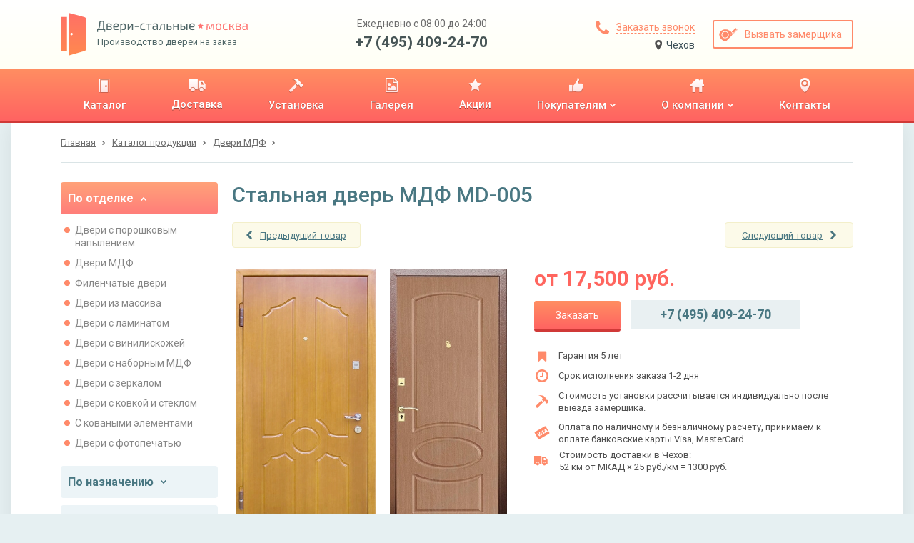

--- FILE ---
content_type: text/html; charset=utf-8
request_url: https://chekhov.stalnie-dveri.su/catalog/dveri-mdf/dver-mdf-md-005/
body_size: 28222
content:
<!DOCTYPE HTML>

<html lang="ru">
    <head>
        
            <meta http-equiv="content-type" content="text/html; charset=utf-8">
            <meta name="format-detection" content="telephone=no">
            <meta name="viewport" content="width=device-width">

            
    
        <title>Стальная дверь МДФ MD-005 в Чехове</title>
<meta name="description" content="Стальная дверь с отделкой МДФ MD-005 желтого цвета. Надежная и быстрая установка в Москве и области.">
<meta name="keywords" content="Стальная дверь МДФ MD-005">
    


            <link href="https://fonts.googleapis.com/css?family=Roboto:400,400i,500,700&amp;subset=cyrillic" rel="stylesheet">

            
    
                <link rel="stylesheet" href="/static/bundle/bundle.dfb28a4c0d3bcab1ced5.css">
            
    <style>
        @media screen and (min-width: 0px) and (max-width: 767px) {
            .container.wr {
                overflow-x: hidden;
            }
        }
    </style>


            <link rel="apple-touch-icon" sizes="180x180" href="/static/img/favicons/apple-touch-icon.png">
            <link rel="shortcut icon" type="image/x-icon" href="/static/img/favicons/favicon.ico">
            <link rel="icon" type="image/png" sizes="16x16" href="/static/img/favicons/favicon-16x16.png">
            <link rel="icon" type="image/png" sizes="32x32" href="/static/img/favicons/favicon-32x32.png">
            <link rel="icon" type="image/png" sizes="192x192" href="/static/img/favicons/android-chrome-192x192.png">
            <link rel="icon" type="image/png" sizes="512x512" href="/static/img/favicons/android-chrome-512x512.png">
            <link rel="manifest" href="/static/img/favicons/manifest.json">
            <link rel="mask-icon" href="/static/img/favicons/safari-pinned-tab.svg" color="#5bbad5">
            <meta name="msapplication-TileColor" content="#b91d47">
            <meta name="msapplication-TileImage" content="mstile-150x150.png">
            <meta name="theme-color" content="#ffffff">

            

            <meta name="yandex-verification" content="ee71db2c2228b334" />
<!-- Google Tag Manager -->
    <script type="text/javascript">(function(w,d,s,l,i){w[l]=w[l]||[];w[l].push({'gtm.start':
	    new Date().getTime(),event:'gtm.js'});var f=d.getElementsByTagName(s)[0],
	    j=d.createElement(s),dl=l!='dataLayer'?'&l='+l:'';j.async=true;j.src=
	    'https://www.googletagmanager.com/gtm.js?id='+i+dl;f.parentNode.insertBefore(j,f);
	    })(window,document,'script','dataLayer','GTM-TK3PWXC');
    </script>
<!-- End Google Tag Manager -->
        
    </head>

    <body id="body">
        <!-- Google Tag Manager (noscript) --><noscript><iframe src="https://www.googletagmanager.com/ns.html?id=GTM-TK3PWXC" height="0" width="0" style="display:none;visibility:hidden"></iframe></noscript><!-- End Google Tag Manager (noscript) --><div class="wrapper"><header><section class="header-panel"><div class="container"><a href="https://chekhov.stalnie-dveri.su/" class="block-logo"><img src="/static/img/logo.svg" class="logo" alt="Производство дверей на заказ"><div class="logo-text"><p><img src="/static/img/logo-name.svg" class="logo-name" alt="Двери-стальные. Москва"></p><p>Производство дверей на заказ</p></div></a><div class="header-contacts desctop"><p>Ежедневно с 08:00 до 24:00</p><a href="tel:+7 (495) 409-24-70">+7 (495) 409-24-70</a></div><div class="header-btns"><div class="header-btns-col"><a href="#id_callme" class="btn callme_btn"><svg width="19px" height="19px" viewBox="0 0 19 19" version="1.1" xmlns="http://www.w3.org/2000/svg" xmlns:xlink="http://www.w3.org/1999/xlink"><!-- Generator: Sketch 48.2 (47327) - http://www.bohemiancoding.com/sketch --><desc>Created with Sketch.</desc><defs></defs><g  stroke="none" stroke-width="1" fill="none" fill-rule="evenodd" transform="translate(-856.000000, -39.000000)"><g  fill="#FF8A6A"><g id="Group-3" transform="translate(856.000000, 39.000000)"><path d="M19,15.0056818 C19,15.2485808 18.9550194,15.5656941 18.8650568,15.9570312 C18.7750942,16.3483684 18.680635,16.6564856 18.5816761,16.881392 C18.3927547,17.3312049 17.8439913,17.8079994 16.9353693,18.3117898 C16.0897212,18.7705989 15.2530818,19 14.4254261,19 C14.1825272,19 13.94413,18.9842568 13.7102273,18.9527699 C13.4763246,18.921283 13.2176861,18.8650572 12.934304,18.7840909 C12.6509219,18.7031246 12.439513,18.6379027 12.300071,18.5884233 C12.160629,18.5389439 11.9109866,18.4467336 11.5511364,18.3117898 C11.1912861,18.1768459 10.9708811,18.0958808 10.8899148,18.068892 C10.0082816,17.754023 9.22112089,17.380684 8.52840909,16.9488636 C7.38588444,16.2381593 6.19839631,15.2665781 4.96590909,14.0340909 C3.73342187,12.8016037 2.76184067,11.6141156 2.05113636,10.4715909 C1.61931602,9.77887911 1.24597695,8.99171842 0.931107955,8.11008523 C0.904119183,8.02911891 0.823154084,7.80871392 0.688210227,7.44886364 C0.553266371,7.08901335 0.461056119,6.83937096 0.411576705,6.69992898 C0.36209729,6.56048699 0.296875405,6.34907812 0.215909091,6.06569602 C0.134942777,5.78231392 0.0787170135,5.52367541 0.0472301136,5.28977273 C0.0157432138,5.05587004 0,4.81747281 0,4.57457386 C0,3.74691821 0.229401115,2.91027885 0.688210227,2.06463068 C1.19200062,1.15600871 1.6687951,0.607245263 2.11860795,0.418323864 C2.34351438,0.319365036 2.65163157,0.224905753 3.04296875,0.134943182 C3.43430593,0.0449806108 3.75141924,0 3.99431818,0 C4.12026578,0 4.21472506,0.0134941832 4.27769886,0.0404829545 C4.43963149,0.0944604972 4.67802873,0.436313139 4.99289773,1.06605114 C5.09185656,1.23698002 5.22679839,1.47987532 5.39772727,1.79474432 C5.56865616,2.10961332 5.7260883,2.3952402 5.87002841,2.65163352 C6.01396852,2.90802685 6.15340842,3.14867312 6.28835227,3.37357955 C6.31534104,3.40956457 6.39405711,3.5220161 6.52450284,3.7109375 C6.65494857,3.8998589 6.75165688,4.05954007 6.81463068,4.1899858 C6.87760448,4.32043152 6.90909091,4.44862626 6.90909091,4.57457386 C6.90909091,4.75449901 6.78089617,4.97940206 6.52450284,5.24928977 C6.26810951,5.51917749 5.98922973,5.76657085 5.68785511,5.99147727 C5.3864805,6.2163837 5.10760071,6.45478094 4.85120739,6.70667614 C4.59481406,6.95857134 4.46661932,7.16548214 4.46661932,7.32741477 C4.46661932,7.40838109 4.48910962,7.50958746 4.53409091,7.63103693 C4.57907219,7.7524864 4.61730571,7.84469665 4.64879261,7.90767045 C4.68027951,7.97064425 4.74325237,8.07859772 4.83771307,8.23153409 C4.93217377,8.38447046 4.98390147,8.46993362 4.99289773,8.48792614 C5.67661327,9.72041336 6.45927589,10.7774577 7.34090909,11.6590909 C8.22254229,12.5407241 9.27958664,13.3233867 10.5120739,14.0071023 C10.5300664,14.0160985 10.6155295,14.0678262 10.7684659,14.1622869 C10.9214023,14.2567476 11.0293557,14.3197205 11.0923295,14.3512074 C11.1553033,14.3826943 11.2475136,14.4209278 11.3689631,14.4659091 C11.4904125,14.5108904 11.5916189,14.5333807 11.6725852,14.5333807 C11.8345179,14.5333807 12.0414287,14.4051859 12.2933239,14.1487926 C12.5452191,13.8923993 12.7836163,13.6135195 13.0085227,13.3121449 C13.2334292,13.0107703 13.4808225,12.7318905 13.7507102,12.4754972 C14.0205979,12.2191038 14.245501,12.0909091 14.4254261,12.0909091 C14.5513737,12.0909091 14.6795685,12.1223955 14.8100142,12.1853693 C14.9404599,12.2483431 15.1001411,12.3450514 15.2890625,12.4754972 C15.4779839,12.6059429 15.5904354,12.684659 15.6264205,12.7116477 C15.8513269,12.8465916 16.0919731,12.9860315 16.3483665,13.1299716 C16.6047598,13.2739117 16.8903867,13.4313438 17.2052557,13.6022727 C17.5201247,13.7732016 17.76302,13.9081434 17.9339489,14.0071023 C18.5636869,14.3219713 18.9055395,14.5603685 18.959517,14.7223011 C18.9865058,14.7852749 19,14.8797342 19,15.0056818 Z" id="icon-zakaz-zvonka"></path></g></g></g></svg><span>Заказать звонок</span></a><a href="#" onclick="sites_popup.open()" class="btn sites_list_btn"><svg width="11px" height="14px" viewBox="0 0 9 12" version="1.1" xmlns="http://www.w3.org/2000/svg" xmlns:xlink="http://www.w3.org/1999/xlink"><!-- Generator: sketchtool 51.2 (57519) - http://www.bohemiancoding.com/sketch --><title>33D0993D-0CB0-4A44-96A8-EE1F6DDE6B21</title><desc>Created with sketchtool.</desc><defs></defs><g id="Desktop" stroke="none" stroke-width="1" fill="none" fill-rule="evenodd"><g id="Выбор-региона-popup" class="icon_location" transform="translate(-562.000000, -270.000000)" fill="#4F4F4F" fill-rule="nonzero"><path d="M566.227705,281.619285 C565.634692,281.619285 562,277.053457 562,274.227705 C562,271.401952 563.892808,270 566.227705,270 C568.562602,270 570.45541,271.469184 570.45541,274.227705 C570.45541,276.986226 566.820718,281.619285 566.227705,281.619285 Z M566.227705,276.230302 C567.333709,276.230302 568.230302,275.333709 568.230302,274.227705 C568.230302,273.121701 567.333709,272.225108 566.227705,272.225108 C565.121701,272.225108 564.225108,273.121701 564.225108,274.227705 C564.225108,275.333709 565.121701,276.230302 566.227705,276.230302 Z" id="ic-loc"></path></g></g></svg><span>Чехов</span></a></div><a href="#id_rackman" class="btn bordered"><svg width="26px" height="19px" viewBox="0 0 26 19" version="1.1" xmlns="http://www.w3.org/2000/svg" xmlns:xlink="http://www.w3.org/1999/xlink"><!-- Generator: Sketch 48.2 (47327) - http://www.bohemiancoding.com/sketch --><desc>Created with Sketch.</desc><defs></defs><g  stroke="none" stroke-width="1" fill="none" fill-rule="evenodd" transform="translate(-1022.000000, -39.000000)"><g  fill="#FF8A6A"><g id="Group-17" transform="translate(1019.000000, 31.000000)"><path d="M26.9042571,21.9667521 L26.9042571,19.8517725 L26.5968619,19.8517725 L26.5968619,21.9666942 L26.1741934,21.9666145 L26.1741934,20.6202606 L25.8667982,20.6202606 L25.8667982,21.9665565 L25.4825541,21.9664841 L25.4825541,20.6202606 L25.1751588,20.6202606 L25.1751588,21.9664261 L24.8677636,21.9663682 L24.8677636,19.8517725 L24.5603683,19.8517725 L24.5603683,21.9663102 L24.1376999,21.9662305 L24.1376999,20.6202606 L23.8303046,20.6202606 L23.8303046,21.9661726 L23.4460606,21.9661001 L23.4460606,20.6202606 L23.1386653,20.6202606 L23.1386653,21.9660422 L22.7544213,21.9659697 L22.7544213,19.8517725 L22.447026,19.8517725 L22.447026,21.9659117 L22.0243575,21.9658321 L22.0243575,20.6202606 L21.7169623,20.6202606 L21.7169623,21.9657741 L21.3327182,21.9657017 L21.3327182,20.6202606 L21.025323,20.6202606 L21.025323,21.9656437 L20.6410789,21.9655713 L20.6410789,19.8517725 L20.3336837,19.8517725 L20.3336837,21.9655133 L19.9494396,21.9654409 L19.9494396,20.6202606 L19.6420444,20.6202606 L19.6420444,21.9653829 L18.2203413,21.9651149 C18.9632132,21.3247081 19.4114979,20.6330688 19.5651955,19.8901969 C19.7188932,19.1473251 19.7445094,18.5581508 19.6420444,18.1226742 L27.25095,18.1226742 L27.25095,21.9668175 L26.9042571,21.9667521 Z M14.877418,8.17075301 C15.1335807,7.86335776 15.351319,7.72246827 15.5306329,7.74808454 C15.7996037,7.78650895 16.5296674,8.40129945 17.0676091,9.20821198 C17.6055508,10.0151245 17.9513705,11.5136764 17.7976729,11.6289496 C17.6952078,11.7057984 17.5671264,11.5649089 17.4134288,11.2062811 C17.1316498,10.6171069 16.7602139,10.0663571 16.299121,9.55403164 C15.8380281,9.04170622 15.3641271,8.58061335 14.877418,8.17075301 Z M4.3800752,21.9014872 C2.99679658,20.6206736 2.20269218,18.6226045 1.99776202,15.9072798 C1.69036677,11.8342927 3.65001149,7.03124196 8.91415514,6.76227112 C14.1782988,6.49330027 17.1369781,10.3741653 18.3281347,14.2166059 C19.5192913,18.0590466 18.9045008,20.2108133 18.1360126,21.0561502 C17.3675245,21.9014872 15.5615774,21.9014872 14.0630256,21.9014872 C13.063991,21.9014872 9.83634089,21.9014872 4.3800752,21.9014872 Z M10.151216,19.5828017 C12.9524162,19.5828017 15.2232376,17.3119802 15.2232376,14.51078 C15.2232376,11.7095798 12.9524162,9.43875842 10.151216,9.43875842 C7.35001581,9.43875842 5.07919438,11.7095798 5.07919438,14.51078 C5.07919438,17.3119802 7.35001581,19.5828017 10.151216,19.5828017 Z M16.7025773,20.3512898 C17.1376122,20.3512898 17.4902776,19.9986243 17.4902776,19.5635895 C17.4902776,19.1285546 17.1376122,18.7758891 16.7025773,18.7758891 C16.2675424,18.7758891 15.9148769,19.1285546 15.9148769,19.5635895 C15.9148769,19.9986243 16.2675424,20.3512898 16.7025773,20.3512898 Z M10.1704282,18.6221915 C7.91036896,18.6221915 6.07822895,16.7900515 6.07822895,14.5299922 C6.07822895,12.269933 7.91036896,10.437793 10.1704282,10.437793 C12.4304875,10.437793 14.2626275,12.269933 14.2626275,14.5299922 C14.2626275,16.7900515 12.4304875,18.6221915 10.1704282,18.6221915 Z" id="icon-vizov-zamerchika" transform="translate(14.608884, 14.357934) rotate(-45.000000) translate(-14.608884, -14.357934) "></path></g></g></g></svg><span>Вызвать замерщика</span></a></div><div class="hamburger mobile tablet"><div class="hamburger-item one"></div><div class="hamburger-item two"></div><div class="hamburger-item three"></div></div></div></section><section class="header-menu"><div class="container"><nav><ul><li><a href="/catalog/" title="Каталог"><div><img src="/media/upload/menu/icon-catalogue1x.png" alt="Каталог"></div><p><span>Каталог</span><i></i></p></a></li><li><a href="/dostavka-dverej/" title="Доставка"><div><img src="/media/upload/menu/icon-delivery1x1.png" alt="Доставка"></div><p><span>Доставка</span><i></i></p></a></li><li><a href="/ustanovka-dverej/" title="Установка"><div><img src="/media/upload/menu/icon-hammer1x1.png" alt="Установка"></div><p><span>Установка</span><i></i></p></a></li><li><a href="/galereya/" title="Галерея"><div><img src="/media/upload/menu/icon-gallery1x.png" alt="Галерея"></div><p><span>Галерея</span><i></i></p></a></li><li><a href="/akcii/" title="Акции"><div><img src="/media/upload/menu/icon-star1x.png" alt="Акции"></div><p><span>Акции</span><i></i></p></a></li><li><a href="/pokupatelyam/" title="Покупателям"><div><img src="/media/upload/menu/icon-pokupatelyam1x.png" alt="Покупателям"></div><p><span>Покупателям</span><i><svg width="8px" height="6px" viewBox="0 0 8 6" version="1.1" xmlns="http://www.w3.org/2000/svg" xmlns:xlink="http://www.w3.org/1999/xlink"><!-- Generator: Sketch 48.2 (47327) - http://www.bohemiancoding.com/sketch --><desc>Created with Sketch.</desc><g  stroke="none" stroke-width="1" fill="none" fill-rule="evenodd" transform="translate(-449.000000, -144.000000)"><g transform="translate(0.000000, 96.000000)"><g  transform="translate(358.000000, 14.000000)"><g  transform="translate(94.889961, 36.500000) rotate(-270.000000) translate(-94.889961, -36.500000) "><path d="M97.2982625,36.7171815 L93.7171815,40.2982625 C93.6560486,40.3593954 93.5836555,40.3899614 93.5,40.3899614 C93.4163445,40.3899614 93.3439514,40.3593954 93.2828185,40.2982625 L92.4816602,39.4971042 C92.4205274,39.4359714 92.3899614,39.3635783 92.3899614,39.2799228 C92.3899614,39.1962673 92.4205274,39.1238742 92.4816602,39.0627413 L95.0444015,36.5 L92.4816602,33.9372587 C92.4205274,33.8761258 92.3899614,33.8037327 92.3899614,33.7200772 C92.3899614,33.6364217 92.4205274,33.5640286 92.4816602,33.5028958 L93.2828185,32.7017375 C93.3439514,32.6406046 93.4163445,32.6100386 93.5,32.6100386 C93.5836555,32.6100386 93.6560486,32.6406046 93.7171815,32.7017375 L97.2982625,36.2828185 C97.3593954,36.3439514 97.3899614,36.4163445 97.3899614,36.5 C97.3899614,36.5836555 97.3593954,36.6560486 97.2982625,36.7171815 Z"></path><filter x="-10.0%" y="-6.4%" width="140.0%" height="112.9%" filterUnits="objectBoundingBox" ><feOffset dx="1" dy="0" in="SourceAlpha" result="shadowOffsetOuter1"></feOffset><feColorMatrix values="0 0 0 0 0   0 0 0 0 0   0 0 0 0 0  0 0 0 0.4 0" type="matrix" in="shadowOffsetOuter1"></feColorMatrix></filter></g></g></g></g></svg></i></p></a><ul class="submenu-list"><li><a href="/pokupatelyam/zakaz-i-oplata/" title="Заказ и оплата"><p><span>Заказ и оплата</span><i></i></p></a></li><li><a href="/stati/" title="Статьи"><p><span>Статьи</span><i></i></p></a></li><li><a href="/faq/" title="Вопрос-ответ"><p><span>Вопрос-ответ</span><i></i></p></a></li><li><a href="/news/list/" title="Новости"><p><span>Новости</span><i></i></p></a></li><li><a href="/obrazcy-otdelki/" title="Образцы отделки"><p><span>Образцы отделки</span><i></i></p></a></li><li><a href="/dvernaya-furnitura/" title="Дверная фурнитура"><p><span>Дверная фурнитура</span><i></i></p></a></li></ul></li><li><a href="/o-kompanii/" title="О компании"><div><img src="/media/upload/menu/icon-home1x.png" alt="О компании"></div><p><span>О компании</span><i><svg width="8px" height="6px" viewBox="0 0 8 6" version="1.1" xmlns="http://www.w3.org/2000/svg" xmlns:xlink="http://www.w3.org/1999/xlink"><!-- Generator: Sketch 48.2 (47327) - http://www.bohemiancoding.com/sketch --><desc>Created with Sketch.</desc><g  stroke="none" stroke-width="1" fill="none" fill-rule="evenodd" transform="translate(-449.000000, -144.000000)"><g transform="translate(0.000000, 96.000000)"><g  transform="translate(358.000000, 14.000000)"><g  transform="translate(94.889961, 36.500000) rotate(-270.000000) translate(-94.889961, -36.500000) "><path d="M97.2982625,36.7171815 L93.7171815,40.2982625 C93.6560486,40.3593954 93.5836555,40.3899614 93.5,40.3899614 C93.4163445,40.3899614 93.3439514,40.3593954 93.2828185,40.2982625 L92.4816602,39.4971042 C92.4205274,39.4359714 92.3899614,39.3635783 92.3899614,39.2799228 C92.3899614,39.1962673 92.4205274,39.1238742 92.4816602,39.0627413 L95.0444015,36.5 L92.4816602,33.9372587 C92.4205274,33.8761258 92.3899614,33.8037327 92.3899614,33.7200772 C92.3899614,33.6364217 92.4205274,33.5640286 92.4816602,33.5028958 L93.2828185,32.7017375 C93.3439514,32.6406046 93.4163445,32.6100386 93.5,32.6100386 C93.5836555,32.6100386 93.6560486,32.6406046 93.7171815,32.7017375 L97.2982625,36.2828185 C97.3593954,36.3439514 97.3899614,36.4163445 97.3899614,36.5 C97.3899614,36.5836555 97.3593954,36.6560486 97.2982625,36.7171815 Z"></path><filter x="-10.0%" y="-6.4%" width="140.0%" height="112.9%" filterUnits="objectBoundingBox" ><feOffset dx="1" dy="0" in="SourceAlpha" result="shadowOffsetOuter1"></feOffset><feColorMatrix values="0 0 0 0 0   0 0 0 0 0   0 0 0 0 0  0 0 0 0.4 0" type="matrix" in="shadowOffsetOuter1"></feColorMatrix></filter></g></g></g></g></svg></i></p></a><ul class="submenu-list"><li><a href="/o-kompanii/proizvodstvo-stalnyh-dverej/" title="Производство"><p><span>Производство</span><i></i></p></a></li><li><a href="/o-kompanii/optom/" title="Двери оптом"><p><span>Двери оптом</span><i></i></p></a></li><li><a href="/o-kompanii/garantiya/" title="Гарантии"><p><span>Гарантии</span><i></i></p></a></li><li><a href="/reviews/" title="Отзывы"><p><span>Отзывы</span><i></i></p></a></li><li><a href="/o-kompanii/sertifikaty/" title="Сертификаты"><p><span>Сертификаты</span><i></i></p></a></li></ul></li><li><a href="/kontaktnaya-informaciya/" title="Контакты"><div><img src="/media/upload/menu/icon-contacts1x.png" alt="Контакты"></div><p><span>Контакты</span><i></i></p></a></li></ul></nav><div class="header-contacts tablet mobile"><p>Ежедневно с 08:00 до 24:00</p><a href="tel:+7 (495) 409-24-70">+7 (495) 409-24-70</a></div><a href="#id_sites_list" class="btn sites_list_btn"><svg width="11px" height="14px" viewBox="0 0 9 12" version="1.1" xmlns="http://www.w3.org/2000/svg" xmlns:xlink="http://www.w3.org/1999/xlink"><!-- Generator: sketchtool 51.2 (57519) - http://www.bohemiancoding.com/sketch --><title>33D0993D-0CB0-4A44-96A8-EE1F6DDE6B21</title><desc>Created with sketchtool.</desc><defs></defs><g id="Desktop" stroke="none" stroke-width="1" fill="none" fill-rule="evenodd"><g id="Выбор-региона-popup" class="icon_location" transform="translate(-562.000000, -270.000000)" fill="#4F4F4F" fill-rule="nonzero"><path d="M566.227705,281.619285 C565.634692,281.619285 562,277.053457 562,274.227705 C562,271.401952 563.892808,270 566.227705,270 C568.562602,270 570.45541,271.469184 570.45541,274.227705 C570.45541,276.986226 566.820718,281.619285 566.227705,281.619285 Z M566.227705,276.230302 C567.333709,276.230302 568.230302,275.333709 568.230302,274.227705 C568.230302,273.121701 567.333709,272.225108 566.227705,272.225108 C565.121701,272.225108 564.225108,273.121701 564.225108,274.227705 C564.225108,275.333709 565.121701,276.230302 566.227705,276.230302 Z" id="ic-loc"></path></g></g></svg><span>Чехов</span></a></div></section></header><div><section class="sites-popup-panel"><div class="container"><div id="id_sites_popup_bg"><div id="id_sites_popup" class="sites-popup-container"><div class="sites-popup-close" onclick="sites_popup.close()" ></div><div class="sites-popup filter-drop-shadow"><div class="sites-popup-title">Ваш город - Чехов?</div><div class="sites-popup-btns"><a href="#" onclick="sites_popup.close(); sites_popup.set_cookie('chekhov.stalnie-dveri.su')">Да</a><a href="#id_sites_list" onclick="sites_popup.close()">Выбрать другой город</a></div></div></div></div><script>
    var sites_popup = {
        _bg: document.getElementById('id_sites_popup_bg'),
        _popup: document.getElementById('id_sites_popup'),
        _cookie_name: "site_version",
        _hide: function(){
            this._popup.style.display="none";
            this._bg.style.display="none";
        },
        _show: function(){
            this._popup.style.display="block";
            this._bg.style.display="block";
        },

        close: function(){ this._hide() },
        open: function(){ this._show() },

        set_cookie: function(val) {
            var expires = new Date();
            expires.setTime(expires.getTime() + (60 * 60 * 1000000));
            document.cookie = 'site_version' + '=' + val + ';path=/;domain=.stalnie-dveri.su; expires=' + expires.toUTCString();
        },
        check_cookie: function(){
            var matches = document.cookie.match(new RegExp(
              "(?:^|; )" + this._cookie_name.replace(/([\.$?*|{}\(\)\[\]\\\/\+^])/g, '\\$1') + "=([^;]*)"
            ));
            var cookie_site_val = matches ? decodeURIComponent(matches[1]) : undefined;
            var cookie_request_val = 'chekhov.stalnie-dveri.su';
            if(cookie_site_val != undefined){
                if(cookie_site_val != cookie_request_val){
                    var redirect_url = 'https://' + cookie_site_val + '/catalog/dveri-mdf/dver-mdf-md-005/';
                    window.location.replace(redirect_url);
                }
            }
        },

    };
    
        sites_popup.check_cookie();
    
</script></div></section></div><main><div class="container wr"><div class="breadcrumbs"><a href="/"><span>Главная</span></a><a href="/catalog/"><span>Каталог продукции</span></a><a href="/catalog/dveri-mdf/" class="crumb"><span>Двери МДФ</span></a></div><div class="two-columns"><aside class="left-column"><div class="side-catalog"><div class="side-catalog-item"><div class="side-catalog-toggle active"><span>По отделке</span><svg width="8px" height="6px" viewBox="0 0 8 6" version="1.1" xmlns="http://www.w3.org/2000/svg" xmlns:xlink="http://www.w3.org/1999/xlink"><!-- Generator: Sketch 48.2 (47327) - http://www.bohemiancoding.com/sketch --><desc>Created with Sketch.</desc><g  stroke="none" stroke-width="1" fill="none" fill-rule="evenodd" transform="translate(-449.000000, -144.000000)"><g transform="translate(0.000000, 96.000000)"><g  transform="translate(358.000000, 14.000000)"><g  transform="translate(94.889961, 36.500000) rotate(-270.000000) translate(-94.889961, -36.500000) "><path d="M97.2982625,36.7171815 L93.7171815,40.2982625 C93.6560486,40.3593954 93.5836555,40.3899614 93.5,40.3899614 C93.4163445,40.3899614 93.3439514,40.3593954 93.2828185,40.2982625 L92.4816602,39.4971042 C92.4205274,39.4359714 92.3899614,39.3635783 92.3899614,39.2799228 C92.3899614,39.1962673 92.4205274,39.1238742 92.4816602,39.0627413 L95.0444015,36.5 L92.4816602,33.9372587 C92.4205274,33.8761258 92.3899614,33.8037327 92.3899614,33.7200772 C92.3899614,33.6364217 92.4205274,33.5640286 92.4816602,33.5028958 L93.2828185,32.7017375 C93.3439514,32.6406046 93.4163445,32.6100386 93.5,32.6100386 C93.5836555,32.6100386 93.6560486,32.6406046 93.7171815,32.7017375 L97.2982625,36.2828185 C97.3593954,36.3439514 97.3899614,36.4163445 97.3899614,36.5 C97.3899614,36.5836555 97.3593954,36.6560486 97.2982625,36.7171815 Z"></path><filter x="-10.0%" y="-6.4%" width="140.0%" height="112.9%" filterUnits="objectBoundingBox" ><feOffset dx="1" dy="0" in="SourceAlpha" result="shadowOffsetOuter1"></feOffset><feColorMatrix values="0 0 0 0 0   0 0 0 0 0   0 0 0 0 0  0 0 0 0.4 0" type="matrix" in="shadowOffsetOuter1"></feColorMatrix></filter></g></g></g></g></svg></div><ul class="side-catalog-content" style="display:block;"><li class="side-catalog-content-item"><a href="/catalog/dveri-s-poroshkovym-napyleniem/">Двери с порошковым напылением</a></li><li class="side-catalog-content-item"><a href="/catalog/dveri-mdf/">Двери МДФ</a></li><li class="side-catalog-content-item"><a href="/catalog/filenchatye-dveri/">Филенчатые двери</a></li><li class="side-catalog-content-item"><a href="/catalog/dveri-iz-massiva/">Двери из массива</a></li><li class="side-catalog-content-item"><a href="/catalog/dveri-s-laminatom/">Двери с ламинатом</a></li><li class="side-catalog-content-item"><a href="/catalog/dveri-s-viniliskozhej/">Двери с винилискожей</a></li><li class="side-catalog-content-item"><a href="/catalog/dveri-s-nabornym-mdf/">Двери с наборным МДФ</a></li><li class="side-catalog-content-item"><a href="/catalog/dveri-s-zerkalom/">Двери с зеркалом</a></li><li class="side-catalog-content-item"><a href="/catalog/dveri-s-kovkoj-i-steklom/">Двери с ковкой и стеклом</a></li><li class="side-catalog-content-item"><a href="/catalog/dveri-s-kovannymi-elementami/">С коваными элементами</a></li><li class="side-catalog-content-item"><a href="/catalog/dveri-s-fotopechatyu/">Двери с фотопечатью</a></li></ul></div><div class="side-catalog-item"><div class="side-catalog-toggle "><span>По назначению</span><svg width="8px" height="6px" viewBox="0 0 8 6" version="1.1" xmlns="http://www.w3.org/2000/svg" xmlns:xlink="http://www.w3.org/1999/xlink"><!-- Generator: Sketch 48.2 (47327) - http://www.bohemiancoding.com/sketch --><desc>Created with Sketch.</desc><g  stroke="none" stroke-width="1" fill="none" fill-rule="evenodd" transform="translate(-449.000000, -144.000000)"><g transform="translate(0.000000, 96.000000)"><g  transform="translate(358.000000, 14.000000)"><g  transform="translate(94.889961, 36.500000) rotate(-270.000000) translate(-94.889961, -36.500000) "><path d="M97.2982625,36.7171815 L93.7171815,40.2982625 C93.6560486,40.3593954 93.5836555,40.3899614 93.5,40.3899614 C93.4163445,40.3899614 93.3439514,40.3593954 93.2828185,40.2982625 L92.4816602,39.4971042 C92.4205274,39.4359714 92.3899614,39.3635783 92.3899614,39.2799228 C92.3899614,39.1962673 92.4205274,39.1238742 92.4816602,39.0627413 L95.0444015,36.5 L92.4816602,33.9372587 C92.4205274,33.8761258 92.3899614,33.8037327 92.3899614,33.7200772 C92.3899614,33.6364217 92.4205274,33.5640286 92.4816602,33.5028958 L93.2828185,32.7017375 C93.3439514,32.6406046 93.4163445,32.6100386 93.5,32.6100386 C93.5836555,32.6100386 93.6560486,32.6406046 93.7171815,32.7017375 L97.2982625,36.2828185 C97.3593954,36.3439514 97.3899614,36.4163445 97.3899614,36.5 C97.3899614,36.5836555 97.3593954,36.6560486 97.2982625,36.7171815 Z"></path><filter x="-10.0%" y="-6.4%" width="140.0%" height="112.9%" filterUnits="objectBoundingBox" ><feOffset dx="1" dy="0" in="SourceAlpha" result="shadowOffsetOuter1"></feOffset><feColorMatrix values="0 0 0 0 0   0 0 0 0 0   0 0 0 0 0  0 0 0 0.4 0" type="matrix" in="shadowOffsetOuter1"></feColorMatrix></filter></g></g></g></g></svg></div><ul class="side-catalog-content" ><li class="side-catalog-content-item"><a href="/catalog/paradnye-dveri/" >Парадные двери</a></li><li class="side-catalog-content-item"><a href="/catalog/tehnicheskie-dveri/" >Технические двери</a></li><li class="side-catalog-content-item"><a href="/catalog/tamburnye-dveri/" >Тамбурные двери</a></li><li class="side-catalog-content-item"><a href="/catalog/protivopozharnye-dveri/" >Противопожарные двери</a></li><li class="side-catalog-content-item"><a href="/catalog/dveri-v-kassu/" >Двери в кассу</a></li><li class="side-catalog-content-item"><a href="/catalog/dveri-v-kvartiru/" >Двери в квартиру</a></li><li class="side-catalog-content-item"><a href="/catalog/dveri-v-chastnyj-dom/" >Двери в частный дом</a></li><li class="side-catalog-content-item"><a href="/catalog/dveri-v-zagorodnyj-dom/" >Двери в загородный дом</a></li><li class="side-catalog-content-item"><a href="/catalog/ulichnye-dveri/" >Уличные двери</a></li><li class="side-catalog-content-item"><a href="/catalog/dveri-dlya-dachi/" >Двери для дачи</a></li><li class="side-catalog-content-item"><a href="/catalog/dveri-dlya-ofisa/" >Двери для офиса</a></li><li class="side-catalog-content-item"><a href="/catalog/dveri-v-podezd/" >Двери в подъезд</a></li><li class="side-catalog-content-item"><a href="/catalog/promyshlennye-dveri/" >Промышленные двери</a></li></ul></div><div class="side-catalog-item"><div class="side-catalog-toggle "><span>По особенностям</span><svg width="8px" height="6px" viewBox="0 0 8 6" version="1.1" xmlns="http://www.w3.org/2000/svg" xmlns:xlink="http://www.w3.org/1999/xlink"><!-- Generator: Sketch 48.2 (47327) - http://www.bohemiancoding.com/sketch --><desc>Created with Sketch.</desc><g  stroke="none" stroke-width="1" fill="none" fill-rule="evenodd" transform="translate(-449.000000, -144.000000)"><g transform="translate(0.000000, 96.000000)"><g  transform="translate(358.000000, 14.000000)"><g  transform="translate(94.889961, 36.500000) rotate(-270.000000) translate(-94.889961, -36.500000) "><path d="M97.2982625,36.7171815 L93.7171815,40.2982625 C93.6560486,40.3593954 93.5836555,40.3899614 93.5,40.3899614 C93.4163445,40.3899614 93.3439514,40.3593954 93.2828185,40.2982625 L92.4816602,39.4971042 C92.4205274,39.4359714 92.3899614,39.3635783 92.3899614,39.2799228 C92.3899614,39.1962673 92.4205274,39.1238742 92.4816602,39.0627413 L95.0444015,36.5 L92.4816602,33.9372587 C92.4205274,33.8761258 92.3899614,33.8037327 92.3899614,33.7200772 C92.3899614,33.6364217 92.4205274,33.5640286 92.4816602,33.5028958 L93.2828185,32.7017375 C93.3439514,32.6406046 93.4163445,32.6100386 93.5,32.6100386 C93.5836555,32.6100386 93.6560486,32.6406046 93.7171815,32.7017375 L97.2982625,36.2828185 C97.3593954,36.3439514 97.3899614,36.4163445 97.3899614,36.5 C97.3899614,36.5836555 97.3593954,36.6560486 97.2982625,36.7171815 Z"></path><filter x="-10.0%" y="-6.4%" width="140.0%" height="112.9%" filterUnits="objectBoundingBox" ><feOffset dx="1" dy="0" in="SourceAlpha" result="shadowOffsetOuter1"></feOffset><feColorMatrix values="0 0 0 0 0   0 0 0 0 0   0 0 0 0 0  0 0 0 0.4 0" type="matrix" in="shadowOffsetOuter1"></feColorMatrix></filter></g></g></g></g></svg></div><ul class="side-catalog-content" ><li class="side-catalog-content-item"><a href="/catalog/dveri-s-termorazryvom/" >Двери с терморазрывом</a></li><li class="side-catalog-content-item"><a href="/catalog/dveri-s-tremya-konturami-uplotneniya/" >Трехконтурные двери</a></li><li class="side-catalog-content-item"><a href="/catalog/dveri-s-risunkom-na-metalle/" >С рисунком на металле</a></li><li class="side-catalog-content-item"><a href="/catalog/arochnye-dveri/" >Арочные двери</a></li><li class="side-catalog-content-item"><a href="/catalog/vzlomostojkie-dveri/" >Взломостойкие двери</a></li><li class="side-catalog-content-item"><a href="/catalog/uteplennye-dveri/" >Утепленные двери</a></li><li class="side-catalog-content-item"><a href="/catalog/dveri-s-shumoizolyaciej/" >Двери с шумоизоляцией</a></li><li class="side-catalog-content-item"><a href="/catalog/dveri-s-framugoj/" >Двери с фрамугой</a></li><li class="side-catalog-content-item"><a href="/catalog/dvuhkonturnye-metallicheskie-dveri/" >Двухконтурные двери</a></li></ul></div><div class="side-catalog-item"><div class="side-catalog-toggle "><span>По цене</span><svg width="8px" height="6px" viewBox="0 0 8 6" version="1.1" xmlns="http://www.w3.org/2000/svg" xmlns:xlink="http://www.w3.org/1999/xlink"><!-- Generator: Sketch 48.2 (47327) - http://www.bohemiancoding.com/sketch --><desc>Created with Sketch.</desc><g  stroke="none" stroke-width="1" fill="none" fill-rule="evenodd" transform="translate(-449.000000, -144.000000)"><g transform="translate(0.000000, 96.000000)"><g  transform="translate(358.000000, 14.000000)"><g  transform="translate(94.889961, 36.500000) rotate(-270.000000) translate(-94.889961, -36.500000) "><path d="M97.2982625,36.7171815 L93.7171815,40.2982625 C93.6560486,40.3593954 93.5836555,40.3899614 93.5,40.3899614 C93.4163445,40.3899614 93.3439514,40.3593954 93.2828185,40.2982625 L92.4816602,39.4971042 C92.4205274,39.4359714 92.3899614,39.3635783 92.3899614,39.2799228 C92.3899614,39.1962673 92.4205274,39.1238742 92.4816602,39.0627413 L95.0444015,36.5 L92.4816602,33.9372587 C92.4205274,33.8761258 92.3899614,33.8037327 92.3899614,33.7200772 C92.3899614,33.6364217 92.4205274,33.5640286 92.4816602,33.5028958 L93.2828185,32.7017375 C93.3439514,32.6406046 93.4163445,32.6100386 93.5,32.6100386 C93.5836555,32.6100386 93.6560486,32.6406046 93.7171815,32.7017375 L97.2982625,36.2828185 C97.3593954,36.3439514 97.3899614,36.4163445 97.3899614,36.5 C97.3899614,36.5836555 97.3593954,36.6560486 97.2982625,36.7171815 Z"></path><filter x="-10.0%" y="-6.4%" width="140.0%" height="112.9%" filterUnits="objectBoundingBox" ><feOffset dx="1" dy="0" in="SourceAlpha" result="shadowOffsetOuter1"></feOffset><feColorMatrix values="0 0 0 0 0   0 0 0 0 0   0 0 0 0 0  0 0 0 0.4 0" type="matrix" in="shadowOffsetOuter1"></feColorMatrix></filter></g></g></g></g></svg></div><ul class="side-catalog-content" ><li class="side-catalog-content-item"><a href="/catalog/dveri-ekonom-klassa/" >Двери эконом-класса</a></li><li class="side-catalog-content-item"><a href="/catalog/dveri-komfort-klassa/" >Двери комфорт-класса</a></li><li class="side-catalog-content-item"><a href="/catalog/elitnye-dveri/" >Элитные двери</a></li></ul></div><div class="side-catalog-item"><div class="side-catalog-toggle "><span>По цвету</span><svg width="8px" height="6px" viewBox="0 0 8 6" version="1.1" xmlns="http://www.w3.org/2000/svg" xmlns:xlink="http://www.w3.org/1999/xlink"><!-- Generator: Sketch 48.2 (47327) - http://www.bohemiancoding.com/sketch --><desc>Created with Sketch.</desc><g  stroke="none" stroke-width="1" fill="none" fill-rule="evenodd" transform="translate(-449.000000, -144.000000)"><g transform="translate(0.000000, 96.000000)"><g  transform="translate(358.000000, 14.000000)"><g  transform="translate(94.889961, 36.500000) rotate(-270.000000) translate(-94.889961, -36.500000) "><path d="M97.2982625,36.7171815 L93.7171815,40.2982625 C93.6560486,40.3593954 93.5836555,40.3899614 93.5,40.3899614 C93.4163445,40.3899614 93.3439514,40.3593954 93.2828185,40.2982625 L92.4816602,39.4971042 C92.4205274,39.4359714 92.3899614,39.3635783 92.3899614,39.2799228 C92.3899614,39.1962673 92.4205274,39.1238742 92.4816602,39.0627413 L95.0444015,36.5 L92.4816602,33.9372587 C92.4205274,33.8761258 92.3899614,33.8037327 92.3899614,33.7200772 C92.3899614,33.6364217 92.4205274,33.5640286 92.4816602,33.5028958 L93.2828185,32.7017375 C93.3439514,32.6406046 93.4163445,32.6100386 93.5,32.6100386 C93.5836555,32.6100386 93.6560486,32.6406046 93.7171815,32.7017375 L97.2982625,36.2828185 C97.3593954,36.3439514 97.3899614,36.4163445 97.3899614,36.5 C97.3899614,36.5836555 97.3593954,36.6560486 97.2982625,36.7171815 Z"></path><filter x="-10.0%" y="-6.4%" width="140.0%" height="112.9%" filterUnits="objectBoundingBox" ><feOffset dx="1" dy="0" in="SourceAlpha" result="shadowOffsetOuter1"></feOffset><feColorMatrix values="0 0 0 0 0   0 0 0 0 0   0 0 0 0 0  0 0 0 0.4 0" type="matrix" in="shadowOffsetOuter1"></feColorMatrix></filter></g></g></g></g></svg></div><ul class="side-catalog-content" ><li class="side-catalog-content-item"><a href="/catalog/krasnye-vhodnye-dveri/" >Красные двери</a></li><li class="side-catalog-content-item"><a href="/catalog/sinie-vhodnye-dveri/" >Синие двери</a></li><li class="side-catalog-content-item"><a href="/catalog/chernye-vhodnye-dveri/" >Черные двери</a></li><li class="side-catalog-content-item"><a href="/catalog/zelenye-vhodnye-dveri/" >Зеленые двери</a></li><li class="side-catalog-content-item"><a href="/catalog/belye-vhodnye-dveri/" >Белые двери</a></li><li class="side-catalog-content-item"><a href="/catalog/serye-vhodnye-dveri/" >Серые двери</a></li><li class="side-catalog-content-item"><a href="/catalog/korichnevye-vhodnye-dveri/" >Коричневые двери</a></li><li class="side-catalog-content-item"><a href="/catalog/vhodnye-dveri-cveta-venge/" >Двери цвета «Венге»</a></li><li class="side-catalog-content-item"><a href="/catalog/vhodnye-dveri-cveta-oreh/" >Двери цвета «Орех»</a></li><li class="side-catalog-content-item"><a href="/catalog/vhodnye-dveri-cveta-dub/" >Двери цвета «Дуб»</a></li><li class="side-catalog-content-item"><a href="/catalog/vhodnye-dveri-cveta-tikovoe-derevo/" >Двери цвета «Тиковое дерево»</a></li><li class="side-catalog-content-item"><a href="/catalog/svetlye-vhodnye-dveri/" >Светлые двери</a></li><li class="side-catalog-content-item"><a href="/catalog/temnye-vhodnye-dveri/" >Темные двери</a></li></ul></div><div class="side-catalog-item"><div class="side-catalog-toggle "><span>Металлоконструкции</span><svg width="8px" height="6px" viewBox="0 0 8 6" version="1.1" xmlns="http://www.w3.org/2000/svg" xmlns:xlink="http://www.w3.org/1999/xlink"><!-- Generator: Sketch 48.2 (47327) - http://www.bohemiancoding.com/sketch --><desc>Created with Sketch.</desc><g  stroke="none" stroke-width="1" fill="none" fill-rule="evenodd" transform="translate(-449.000000, -144.000000)"><g transform="translate(0.000000, 96.000000)"><g  transform="translate(358.000000, 14.000000)"><g  transform="translate(94.889961, 36.500000) rotate(-270.000000) translate(-94.889961, -36.500000) "><path d="M97.2982625,36.7171815 L93.7171815,40.2982625 C93.6560486,40.3593954 93.5836555,40.3899614 93.5,40.3899614 C93.4163445,40.3899614 93.3439514,40.3593954 93.2828185,40.2982625 L92.4816602,39.4971042 C92.4205274,39.4359714 92.3899614,39.3635783 92.3899614,39.2799228 C92.3899614,39.1962673 92.4205274,39.1238742 92.4816602,39.0627413 L95.0444015,36.5 L92.4816602,33.9372587 C92.4205274,33.8761258 92.3899614,33.8037327 92.3899614,33.7200772 C92.3899614,33.6364217 92.4205274,33.5640286 92.4816602,33.5028958 L93.2828185,32.7017375 C93.3439514,32.6406046 93.4163445,32.6100386 93.5,32.6100386 C93.5836555,32.6100386 93.6560486,32.6406046 93.7171815,32.7017375 L97.2982625,36.2828185 C97.3593954,36.3439514 97.3899614,36.4163445 97.3899614,36.5 C97.3899614,36.5836555 97.3593954,36.6560486 97.2982625,36.7171815 Z"></path><filter x="-10.0%" y="-6.4%" width="140.0%" height="112.9%" filterUnits="objectBoundingBox" ><feOffset dx="1" dy="0" in="SourceAlpha" result="shadowOffsetOuter1"></feOffset><feColorMatrix values="0 0 0 0 0   0 0 0 0 0   0 0 0 0 0  0 0 0 0.4 0" type="matrix" in="shadowOffsetOuter1"></feColorMatrix></filter></g></g></g></g></svg></div><ul class="side-catalog-content" ><li class="side-catalog-content-item"><a href="/catalog/stavni-zhalyuzi/" >Ставни жалюзи</a></li><li class="side-catalog-content-item"><a href="/catalog/stavni-listovye/" >Ставни листовые</a></li><li class="side-catalog-content-item"><a href="/catalog/reshetki-na-okna/" >Решетки на окна</a></li><li class="side-catalog-content-item"><a href="/catalog/dutye-reshetki-na-okna/" >Дутые решетки на окна</a></li><li class="side-catalog-content-item"><a href="/catalog/raspashnye-reshetki/" >Распашные решетки</a></li><li class="side-catalog-content-item"><a href="/catalog/garazhnye-vorota/" >Гаражные ворота</a></li><li class="side-catalog-content-item"><a href="/catalog/sadovye-vorota/" >Садовые ворота</a></li></ul></div></div><div class="left-ad"><!--noindex--><p><img alt="Баннер" src="/media/upload/attachment/source/stalnie-dveri.gif"></p><!--/noindex--></div></aside><div class="right-column"><div itemscope itemtype="http://schema.org/Product"><h1 class="h1 main-title"><span itemprop="name">Стальная дверь МДФ MD-005</span></h1><article class="item"><section class="item-navigation"><a href="/catalog/dveri-mdf/dver-mdf-md-004/" class="item-navigation-prev"><?xml version="1.0" encoding="UTF-8"?><svg width="16px" height="25px" viewBox="0 0 16 25" version="1.1" xmlns="http://www.w3.org/2000/svg" xmlns:xlink="http://www.w3.org/1999/xlink"><!-- Generator: sketchtool 49.1 (51147) - http://www.bohemiancoding.com/sketch --><defs></defs><g id="Mobile" stroke="none" stroke-width="1" fill="none" fill-rule="evenodd" fill-opacity="1"><g id="Home" transform="translate(-20.000000, -1110.000000)" fill="#FE8A68"><g id="Catalogue" transform="translate(0.000000, 867.000000)"><path d="M35.7065637,256.142857 L24.2471042,267.602317 C24.0514791,267.797942 23.8198212,267.895753 23.5521236,267.895753 C23.2844259,267.895753 23.052768,267.797942 22.8571429,267.602317 L20.2934363,265.03861 C20.0978111,264.842985 20,264.611327 20,264.343629 C20,264.075932 20.0978111,263.844274 20.2934363,263.648649 L28.4942085,255.447876 L20.2934363,247.247104 C20.0978111,247.051479 20,246.819821 20,246.552124 C20,246.284426 20.0978111,246.052768 20.2934363,245.857143 L22.8571429,243.293436 C23.052768,243.097811 23.2844259,243 23.5521236,243 C23.8198212,243 24.0514791,243.097811 24.2471042,243.293436 L35.7065637,254.752896 C35.9021889,254.948521 36,255.180179 36,255.447876 C36,255.715574 35.9021889,255.947232 35.7065637,256.142857 Z" id="fa-chevron-right" transform="translate(28.000000, 255.447876) scale(-1, 1) translate(-28.000000, -255.447876) "></path></g></g></g></svg><span class="desctop">Предыдущий товар</span></a><a href="/catalog/dveri-mdf/dver-mdf-md-006/" class="item-navigation-next"><span class="desctop">Следующий товар</span><?xml version="1.0" encoding="UTF-8"?><svg width="16px" height="25px" viewBox="0 0 16 25" version="1.1" xmlns="http://www.w3.org/2000/svg" xmlns:xlink="http://www.w3.org/1999/xlink"><!-- Generator: sketchtool 49.1 (51147) - http://www.bohemiancoding.com/sketch --><defs></defs><g id="Mobile" stroke="none" stroke-width="1" fill="none" fill-rule="evenodd" fill-opacity="1"><g id="Home" transform="translate(-20.000000, -1110.000000)" fill="#FE8A68"><g id="Catalogue" transform="translate(0.000000, 867.000000)"><path d="M35.7065637,256.142857 L24.2471042,267.602317 C24.0514791,267.797942 23.8198212,267.895753 23.5521236,267.895753 C23.2844259,267.895753 23.052768,267.797942 22.8571429,267.602317 L20.2934363,265.03861 C20.0978111,264.842985 20,264.611327 20,264.343629 C20,264.075932 20.0978111,263.844274 20.2934363,263.648649 L28.4942085,255.447876 L20.2934363,247.247104 C20.0978111,247.051479 20,246.819821 20,246.552124 C20,246.284426 20.0978111,246.052768 20.2934363,245.857143 L22.8571429,243.293436 C23.052768,243.097811 23.2844259,243 23.5521236,243 C23.8198212,243 24.0514791,243.097811 24.2471042,243.293436 L35.7065637,254.752896 C35.9021889,254.948521 36,255.180179 36,255.447876 C36,255.715574 35.9021889,255.947232 35.7065637,256.142857 Z" id="fa-chevron-right" transform="translate(28.000000, 255.447876) scale(-1, 1) translate(-28.000000, -255.447876) "></path></g></g></g></svg></a></section><section class="fotorama"><div class="fotorama-picture mfp-gallery"><a href="/media/upload/attachment/cache/upload/attachment/source/dveri-mdf-snaruzhi-5-displaywatermark.jpg" data-title="Дверь МДФ MD-005"><img itemprop="image" src="/media/upload/attachment/cache/upload/attachment/source/dveri-mdf-snaruzhi-5-sideitem.jpg" alt="Дверь МДФ MD-005"></a><a href="/media/upload/attachment/cache/upload/attachment/source/dveri-mdf-iznutri-5_7JUiiY1-displaywatermark.jpg" data-title="Дверь МДФ MD-005"><img src="/media/upload/attachment/cache/upload/attachment/source/dveri-mdf-iznutri-5_7JUiiY1-sideitem.jpg" alt="Дверь МДФ MD-005"></a></div></section><section class="item-info"><div class="item-info-cost" itemprop="offers" itemscope itemtype="http://schema.org/Offer">
                    
                      от <span class="price" itemprop="price" content="17500">17500</span> руб.
                    
                    <meta itemprop="priceCurrency" content="RUB"></div><a href="#order-form" class="btn btn-orange">Заказать</a><div class="item-info-phone btn"><a href="tel:+7 (495) 409-24-70">+7 (495) 409-24-70</a></div><div class="item-info-content placeholder"><table><tbody><tr><td style="text-align: center;"><img src="/media/upload/attachment/source/icon-guarantee-1x.png" alt="Гарантия" width="13" height="15" /></td><td>Гарантия 5 лет</td></tr><tr><td style="text-align: center;"><img src="/media/upload/attachment/source/icon-clock-1x.png" alt="Срок" width="18" height="18" /></td><td>Срок исполнения заказа 1-2 дня</td></tr><tr><td style="text-align: center;"><img src="/media/upload/attachment/source/icon-hammer-1x.png" alt="Установка" width="18" height="18" /></td><td>Стоимость установки рассчитывается индивидуально после выезда замерщика.</td></tr><tr><td style="text-align: center;"><img src="/media/upload/attachment/source/icon-visa.png" alt="Оплата" width="22" height="19" /></td><td>Оплата по наличному и безналичному расчету, принимаем к оплате банковские карты&nbsp;Visa, MasterCard.</td></tr></tbody></table></div><div class="item-delivery-info"><p>Стоимость доставки в Чехов:</p><p>52 км от МКАД&nbsp;&times;&nbsp;25&nbsp;руб./км = 1300 руб.</p></div></section><section class="item-characters tabs"><ul class="tabs-nav desctop tablet"><li class="tab-toggle active"><a href="#construction"><p>Характеристики</p></a></li><li class="tab-toggle"><a href="#finishings"><p>Отделка</p></a></li><li class="tab-toggle"><a href="#furniture"><p>Фурнитура</p></a></li><li class="tab-toggle"><a href="#options"><p>Опции</p></a></li><li class="tab-toggle"><a href="#features"><p>Услуги</p></a></li></ul><div class="tabs-content"><div class="tab-toggle mobile active"><div class="toggler"></div><a href="#construction"><p>Характеристики</p></a></div><div id="construction" class="tab active"><div class="slidable"><div class="tall"><div class="placeholder" itemprop="description"><table><tbody><tr><th colspan="2" scope="col">Конструкция&nbsp;</th></tr><tr><td>Размер двери&nbsp;</td><td>по индивидуальным размерам дверного проёма&nbsp;</td></tr><tr><td>Каркас (коробка)&nbsp;</td><td>усиленная профильная труба 50&times;25 + 40&times;25 мм&nbsp;</td></tr><tr><td>Каркас полотна&nbsp;</td><td>профильная труба 40&times;25 мм&nbsp;</td></tr><tr><td>Полотно&nbsp;</td><td>снаружи стальной лист толщиной 2,2&nbsp;мм&nbsp;</td></tr><tr><td>Притворная планка&nbsp;</td><td>профильная труба 40&times;25&nbsp;мм&nbsp;</td></tr><tr><td>Ребра жесткости (усилители)&nbsp;</td><td>профильная труба 40&times;25&nbsp;мм (2&nbsp;шт.)&nbsp;</td></tr><tr><th colspan="2" scope="col">Отделка&nbsp;</th></tr><tr><td>Отделка снаружи&nbsp;</td><td>панель из МДФ 10&nbsp;мм&nbsp;(цвет и фрезеровка на выбор)&nbsp;</td></tr><tr><td>Отделка внутри&nbsp;</td><td>панель из МДФ 10&nbsp;мм&nbsp;(цвет и фрезеровка на выбор)&nbsp;</td></tr><tr><th colspan="2" scope="col">Запирающие устройства и фурнитура&nbsp;</th></tr><tr><td>Верхний замок&nbsp;</td><td>сувальдный (сейфовый) &laquo;ПРО-САМ 799&raquo;,&nbsp;3-х ригельный, 2-х оборотный&nbsp;</td></tr><tr><td>Нижний замок&nbsp;</td><td>цилиндровый &laquo;ПРО-САМ &nbsp;ЗВ&nbsp;4-31/55&raquo; с нажимной ручкой,&nbsp;3-х ригельный, 2-х оборотный&nbsp;</td></tr><tr><td>Глазок наблюдения&nbsp;</td><td>угол обзора 200&deg;&nbsp;</td></tr><tr><td>Петли&nbsp;</td><td>⌀25&nbsp;мм (2 шт.)&nbsp;</td></tr><tr><td>Противосъемные устройства&nbsp;</td><td>блокираторы&nbsp;</td></tr><tr><th colspan="2" scope="col">Изоляционные материалы&nbsp;</th></tr><tr><td>Звуко- и теплоизоляция&nbsp;</td><td>двойной контур уплотнения, минераловатная плита URSA или пенопласт (на выбор)&nbsp;</td></tr><tr><th colspan="2" scope="col">Особенности модели&nbsp;</th></tr><tr><td>Направление открывания&nbsp;</td><td>наружное / внутреннее,<br /> левое / правое (на выбор)&nbsp;</td></tr><tr><td>Угол открывания&nbsp;</td><td>180&deg;&nbsp;</td></tr></tbody></table></div></div></div></div><div class="tab-toggle mobile"><div class="toggler"></div><a href="#finishings"><p>Отделка</p></a></div><div id="finishings" class="tab gallery-groups"><div class="slidable"><div class="tall"><div class="gallery-group"><div class="h6">Образцы МДФ панелей</div><a class="gallery-link" href="/obrazcy-otdelki/obrazcy-mdf-panelej/">Посмотреть все образцы</a><div class="gallery grid grid-free mfp-gallery"><a class="grid-item gallery-item" href="/media/upload/attachment/cache/upload/attachment/source/belyi-iasen-displaywatermark.jpg" data-title="Белый Ясень"><img src="/media/upload/attachment/cache/upload/attachment/source/belyi-iasen-itemfinishing.jpg"
                                                                 alt="Белый Ясень"></a><a class="grid-item gallery-item" href="/media/upload/attachment/cache/upload/attachment/source/buk-displaywatermark.jpg" data-title="Бук"><img src="/media/upload/attachment/cache/upload/attachment/source/buk-itemfinishing.jpg"
                                                                 alt="Бук"></a><a class="grid-item gallery-item" href="/media/upload/attachment/cache/upload/attachment/source/buk-naturalnyi-displaywatermark.jpg" data-title="Бук Натуральный"><img src="/media/upload/attachment/cache/upload/attachment/source/buk-naturalnyi-itemfinishing.jpg"
                                                                 alt="Бук Натуральный"></a><a class="grid-item gallery-item" href="/media/upload/attachment/cache/upload/attachment/source/venge-displaywatermark.jpg" data-title="Венге"><img src="/media/upload/attachment/cache/upload/attachment/source/venge-itemfinishing.jpg"
                                                                 alt="Венге"></a><a class="grid-item gallery-item" href="/media/upload/attachment/cache/upload/attachment/source/vishnia-displaywatermark.jpg" data-title="Вишня"><img src="/media/upload/attachment/cache/upload/attachment/source/vishnia-itemfinishing.jpg"
                                                                 alt="Вишня"></a><a class="grid-item gallery-item" href="/media/upload/attachment/cache/upload/attachment/source/vishnia-tiomnaia-displaywatermark.jpg" data-title="Вишня Тёмная"><img src="/media/upload/attachment/cache/upload/attachment/source/vishnia-tiomnaia-itemfinishing.jpg"
                                                                 alt="Вишня Тёмная"></a><a class="grid-item gallery-item" href="/media/upload/attachment/cache/upload/attachment/source/grusha-displaywatermark.jpg" data-title="Груша"><img src="/media/upload/attachment/cache/upload/attachment/source/grusha-itemfinishing.jpg"
                                                                 alt="Груша"></a><a class="grid-item gallery-item" href="/media/upload/attachment/cache/upload/attachment/source/grusha-svetlaia-displaywatermark.jpg" data-title="Груша Светлая"><img src="/media/upload/attachment/cache/upload/attachment/source/grusha-svetlaia-itemfinishing.jpg"
                                                                 alt="Груша Светлая"></a></div></div><div class="gallery-group"><div class="h6">Образцы винилискожи</div><a class="gallery-link" href="/obrazcy-otdelki/obrazcy-viniliskozhi/">Посмотреть все образцы</a><div class="gallery grid grid-free mfp-gallery"><a class="grid-item gallery-item" href="/media/upload/attachment/cache/upload/attachment/source/bodi-bezhevyi-displaywatermark.png" data-title="Боди Бежевый"><img src="/media/upload/attachment/cache/upload/attachment/source/bodi-bezhevyi-itemfinishing.png"
                                                                 alt="Боди Бежевый"></a><a class="grid-item gallery-item" href="/media/upload/attachment/cache/upload/attachment/source/bodi-korichnevyi-displaywatermark.png" data-title="Боди Коричневый"><img src="/media/upload/attachment/cache/upload/attachment/source/bodi-korichnevyi-itemfinishing.png"
                                                                 alt="Боди Коричневый"></a><a class="grid-item gallery-item" href="/media/upload/attachment/cache/upload/attachment/source/bodi-vishnia-displaywatermark.png" data-title="Боди Вишня"><img src="/media/upload/attachment/cache/upload/attachment/source/bodi-vishnia-itemfinishing.png"
                                                                 alt="Боди Вишня"></a><a class="grid-item gallery-item" href="/media/upload/attachment/cache/upload/attachment/source/tver-belyi-displaywatermark.png" data-title="Тверь Белый"><img src="/media/upload/attachment/cache/upload/attachment/source/tver-belyi-itemfinishing.png"
                                                                 alt="Тверь Белый"></a><a class="grid-item gallery-item" href="/media/upload/attachment/cache/upload/attachment/source/bodi-ryzhii-displaywatermark.png" data-title="Боди Рыжий"><img src="/media/upload/attachment/cache/upload/attachment/source/bodi-ryzhii-itemfinishing.png"
                                                                 alt="Боди Рыжий"></a><a class="grid-item gallery-item" href="/media/upload/attachment/cache/upload/attachment/source/bodi-chernyi-displaywatermark.png" data-title="Боди Черный"><img src="/media/upload/attachment/cache/upload/attachment/source/bodi-chernyi-itemfinishing.png"
                                                                 alt="Боди Черный"></a><a class="grid-item gallery-item" href="/media/upload/attachment/cache/upload/attachment/source/indiia-vishnia-displaywatermark.png" data-title="Индия Вишня"><img src="/media/upload/attachment/cache/upload/attachment/source/indiia-vishnia-itemfinishing.png"
                                                                 alt="Индия Вишня"></a><a class="grid-item gallery-item" href="/media/upload/attachment/cache/upload/attachment/source/indiia-bezhevyi-displaywatermark.png" data-title="Индия Бежевый"><img src="/media/upload/attachment/cache/upload/attachment/source/indiia-bezhevyi-itemfinishing.png"
                                                                 alt="Индия Бежевый"></a></div></div></div></div></div><div class="tab-toggle mobile"><div class="toggler"></div><a href="#furniture"><p>Фурнитура</p></a></div><div id="furniture" class="tab gallery-groups"><div class="slidable"><div class="tall"><div class="gallery-group"><div class="h6">Цилиндровые замки</div><a class="gallery-link" href="/dvernaya-furnitura/cilindrovye-zamki/">Посмотреть всю фурнитуру</a><div class="gallery grid grid-free mfp-gallery"><a class="grid-item gallery-item" href="/media/upload/attachment/cache/upload/attachment/source/apecs-1000-60-cr_F5FYg1v-displaywatermark.jpg" data-title="Apecs 1000-60-CR"><img src="/media/upload/attachment/cache/upload/attachment/source/apecs-1000-60-cr_F5FYg1v-itemfinishing.jpg"
                                                         alt="Apecs 1000-60-CR"></a><a class="grid-item gallery-item" href="/media/upload/attachment/cache/upload/attachment/source/apecs-99-k-displaywatermark.jpg" data-title="Apecs 99-K"><img src="/media/upload/attachment/cache/upload/attachment/source/apecs-99-k-itemfinishing.jpg"
                                                         alt="Apecs 99-K"></a><a class="grid-item gallery-item" href="/media/upload/attachment/cache/upload/attachment/source/apecs-1000-60-cr-displaywatermark.jpg" data-title="Apecs 1000/60-CR"><img src="/media/upload/attachment/cache/upload/attachment/source/apecs-1000-60-cr-itemfinishing.jpg"
                                                         alt="Apecs 1000/60-CR"></a><a class="grid-item gallery-item" href="/media/upload/attachment/cache/upload/attachment/source/apecs-2227-60-displaywatermark.jpg" data-title="Apecs 2227/60"><img src="/media/upload/attachment/cache/upload/attachment/source/apecs-2227-60-itemfinishing.jpg"
                                                         alt="Apecs 2227/60"></a><a class="grid-item gallery-item" href="/media/upload/attachment/cache/upload/attachment/source/apecs-2800-cr-displaywatermark.jpg" data-title="Apecs 2800-CR"><img src="/media/upload/attachment/cache/upload/attachment/source/apecs-2800-cr-itemfinishing.jpg"
                                                         alt="Apecs 2800-CR"></a><a class="grid-item gallery-item" href="/media/upload/attachment/cache/upload/attachment/source/apecs-premier-t-50-c-cr-displaywatermark.jpg" data-title="Apecs Premier T-52-NI"><img src="/media/upload/attachment/cache/upload/attachment/source/apecs-premier-t-50-c-cr-itemfinishing.jpg"
                                                         alt="Apecs Premier T-52-NI"></a><a class="grid-item gallery-item" href="/media/upload/attachment/cache/upload/attachment/source/apecs-premier-t-52-ni-displaywatermark.jpg" data-title="Apecs Premier T-50-C-CR"><img src="/media/upload/attachment/cache/upload/attachment/source/apecs-premier-t-52-ni-itemfinishing.jpg"
                                                         alt="Apecs Premier T-50-C-CR"></a><a class="grid-item gallery-item" href="/media/upload/attachment/cache/upload/attachment/source/apecs-t-05-cr-displaywatermark.jpg" data-title="Apecs T-05-CR"><img src="/media/upload/attachment/cache/upload/attachment/source/apecs-t-05-cr-itemfinishing.jpg"
                                                         alt="Apecs T-05-CR"></a></div></div><div class="gallery-group"><div class="h6">Сувальдные замки</div><a class="gallery-link" href="/dvernaya-furnitura/suvaldnye-zamki/">Посмотреть всю фурнитуру</a><div class="gallery grid grid-free mfp-gallery"><a class="grid-item gallery-item" href="/media/upload/attachment/cache/upload/attachment/source/border-60019-zv9-8m1k-4t-15-zv1-41m--displaywatermark.jpg" data-title="Border 60019 (ЗВ9-8М1К.4Т-15 + ЗВ1-41М)"><img src="/media/upload/attachment/cache/upload/attachment/source/border-60019-zv9-8m1k-4t-15-zv1-41m--itemfinishing.jpg"
                                                         alt="Border 60019 (ЗВ9-8М1К.4Т-15 + ЗВ1-41М)"></a><a class="grid-item gallery-item" href="/media/upload/attachment/cache/upload/attachment/source/border-71611-zv8-8k-5t-displaywatermark.jpg" data-title="Border 71611-ЗВ8-8К.5Т"><img src="/media/upload/attachment/cache/upload/attachment/source/border-71611-zv8-8k-5t-itemfinishing.jpg"
                                                         alt="Border 71611-ЗВ8-8К.5Т"></a><a class="grid-item gallery-item" href="/media/upload/attachment/cache/upload/attachment/source/border-72113-zv8-6pk-5-displaywatermark.jpg" data-title="Border 72113-ЗВ8-6ПК.5"><img src="/media/upload/attachment/cache/upload/attachment/source/border-72113-zv8-6pk-5-itemfinishing.jpg"
                                                         alt="Border 72113-ЗВ8-6ПК.5"></a><a class="grid-item gallery-item" href="/media/upload/attachment/cache/upload/attachment/source/cisa-57-028-60-displaywatermark.jpg" data-title="Cisa 57.028.60"><img src="/media/upload/attachment/cache/upload/attachment/source/cisa-57-028-60-itemfinishing.jpg"
                                                         alt="Cisa 57.028.60"></a><a class="grid-item gallery-item" href="/media/upload/attachment/cache/upload/attachment/source/cisa-57-525-28-displaywatermark.jpg" data-title="Cisa 57.525.28"><img src="/media/upload/attachment/cache/upload/attachment/source/cisa-57-525-28-itemfinishing.jpg"
                                                         alt="Cisa 57.525.28"></a><a class="grid-item gallery-item" href="/media/upload/attachment/cache/upload/attachment/source/gardian-10-01-displaywatermark.jpg" data-title="Гардиан 10.01"><img src="/media/upload/attachment/cache/upload/attachment/source/gardian-10-01-itemfinishing.jpg"
                                                         alt="Гардиан 10.01"></a><a class="grid-item gallery-item" href="/media/upload/attachment/cache/upload/attachment/source/gardian-10-11-displaywatermark.jpg" data-title="Гардиан 10.11"><img src="/media/upload/attachment/cache/upload/attachment/source/gardian-10-11-itemfinishing.jpg"
                                                         alt="Гардиан 10.11"></a><a class="grid-item gallery-item" href="/media/upload/attachment/cache/upload/attachment/source/gardian-24-14-displaywatermark.jpg" data-title="Гардиан 24.14"><img src="/media/upload/attachment/cache/upload/attachment/source/gardian-24-14-itemfinishing.jpg"
                                                         alt="Гардиан 24.14"></a></div></div><div class="gallery-group"><div class="h6">Дверные ручки</div><a class="gallery-link" href="/dvernaya-furnitura/dvernye-ruchki/">Посмотреть всю фурнитуру</a><div class="gallery grid grid-free mfp-gallery"><a class="grid-item gallery-item" href="/media/upload/attachment/cache/upload/attachment/source/legate-10-27_4U8Byum-displaywatermark.jpg" data-title="Дверные ручки"><img src="/media/upload/attachment/cache/upload/attachment/source/legate-10-27_4U8Byum-itemfinishing.jpg"
                                                         alt="Дверные ручки"></a><a class="grid-item gallery-item" href="/media/upload/attachment/cache/upload/attachment/source/apecs-1425-displaywatermark.jpg" data-title="Apecs 1425"><img src="/media/upload/attachment/cache/upload/attachment/source/apecs-1425-itemfinishing.jpg"
                                                         alt="Apecs 1425"></a><a class="grid-item gallery-item" href="/media/upload/attachment/cache/upload/attachment/source/apecs-1601-displaywatermark.jpg" data-title="Apecs 1601"><img src="/media/upload/attachment/cache/upload/attachment/source/apecs-1601-itemfinishing.jpg"
                                                         alt="Apecs 1601"></a><a class="grid-item gallery-item" href="/media/upload/attachment/cache/upload/attachment/source/apecs-h-0599-a-displaywatermark.jpg" data-title="Apecs H-0599-A"><img src="/media/upload/attachment/cache/upload/attachment/source/apecs-h-0599-a-itemfinishing.jpg"
                                                         alt="Apecs H-0599-A"></a><a class="grid-item gallery-item" href="/media/upload/attachment/cache/upload/attachment/source/apecs-hp-85-0423-ac-displaywatermark.jpg" data-title="Apecs HP-85.0423-AC"><img src="/media/upload/attachment/cache/upload/attachment/source/apecs-hp-85-0423-ac-itemfinishing.jpg"
                                                         alt="Apecs HP-85.0423-AC"></a><a class="grid-item gallery-item" href="/media/upload/attachment/cache/upload/attachment/source/ass-s6311-displaywatermark.jpg" data-title="ASS-S6311"><img src="/media/upload/attachment/cache/upload/attachment/source/ass-s6311-itemfinishing.jpg"
                                                         alt="ASS-S6311"></a><a class="grid-item gallery-item" href="/media/upload/attachment/cache/upload/attachment/source/fuaro-set-f9011-displaywatermark.jpg" data-title="Fuaro Set F9011"><img src="/media/upload/attachment/cache/upload/attachment/source/fuaro-set-f9011-itemfinishing.jpg"
                                                         alt="Fuaro Set F9011"></a><a class="grid-item gallery-item" href="/media/upload/attachment/cache/upload/attachment/source/fuaro-set-f9011_CcY0mK1-displaywatermark.jpg" data-title="Fuaro SET F9011"><img src="/media/upload/attachment/cache/upload/attachment/source/fuaro-set-f9011_CcY0mK1-itemfinishing.jpg"
                                                         alt="Fuaro SET F9011"></a></div></div></div></div></div><div class="tab-toggle mobile"><div class="toggler"></div><a href="#options">Опции</a></div><div id="options" class="tab"><div class="slidable"><div class="tall"><div class="placeholder"><table><tbody><tr><th colspan="2">Отделка дверного полотна (дополнительно)</th></tr><tr><td><p>Порошковое напыление</p></td><td><p>2200 руб./м<sup>2</sup></p></td></tr><tr><td><p>Порошковый окрас коробки и наличника</p></td><td><p>бесплатно</p></td></tr><tr><td><p>Полимерное покрытие под дерево</p></td><td><p>3000 руб./м<sup>2</sup></p></td></tr><tr><td><p>Ламинат &laquo;Венгрия&raquo;</p></td><td><p>2500 руб./м<sup>2</sup></p></td></tr><tr><td><p>МДФ &laquo;шпон, ПВХ&raquo; 10 мм</p></td><td><p>3800 руб./м<sup>2</sup></p></td></tr><tr><td><p>МДФ &laquo;Пластик&raquo; 10 мм</p></td><td><p>4500 руб./м<sup>2</sup></p></td></tr><tr><td><p>МДФ 16 мм</p></td><td><p>+1500 руб.</p></td></tr><tr><td><p>Вагонка &laquo;забор&raquo; / &laquo;узор&raquo;</p></td><td><p>2200 / 3500 руб./м<sup>2</sup></p></td></tr><tr><td><p>Массив дерева</p></td><td><p>15000 руб./м<sup>2</sup></p></td></tr><tr><td><p>Окрас нитроэмалью</p></td><td><p>600 руб./м<sup>2</sup></p></td></tr><tr><td><p>Окрас &laquo;HAMMERIT&raquo;</p></td><td><p>2000 руб./м<sup>2</sup></p></td></tr><tr><td><p>Винилискожа &laquo;Индия&raquo; / &laquo;Боди&raquo; / &laquo;Тверь&raquo;</p></td><td><p>1500 / 1000 / 600 руб. сторона</p></td></tr><tr><th colspan="2">Дополнение к металлоконструкции</th></tr><tr><td><p>Наличник по периметру: 4 см / 6 см / 8 см</p></td><td><p>700 / 800 / 1000 руб.</p></td></tr><tr><td><p>Дополнительный профиль</p></td><td><p>500 руб.</p></td></tr><tr><td><p>Квадрат по периметру</p></td><td><p>600 руб.</p></td></tr><tr><td><p>Уголок 50</p></td><td><p>1000 руб./п.м.</p></td></tr><tr><td><p>Дополнительная петля</p></td><td><p>300 руб.</p></td></tr><tr><td><p>Подшипниковая петля</p></td><td><p>400 руб.</p></td></tr><tr><td><p>Лист 3 мм</p></td><td><p>2500 руб./м<sup>2</sup></p></td></tr><tr><td><p>Лист 2 мм</p></td><td><p>2000 руб./м<sup>2</sup></p></td></tr><tr><td><p>Коробка 50х25 + 40х25</p></td><td><p>1500 руб.</p></td></tr><tr><th colspan="2">Утепление</th></tr><tr><td><p>2-ой контур уплотнителя</p></td><td><p>1000 руб.</p></td></tr><tr><td><p>Шумоизоляция &laquo;Минвата, Роквелл&raquo;</p></td><td><p>700 руб./м<sup>2</sup></p></td></tr><tr><td><p>Заполнение коробки &laquo;Урса, Пена&raquo;</p></td><td><p>1000 руб.</p></td></tr><tr><td><p>Валики утеплительные на профиле 40х25</p></td><td><p>1800 руб.</p></td></tr><tr><th colspan="2">Тип конструкции</th></tr><tr><td><p>Двустворчатая</p></td><td><p>1500 руб.</p></td></tr><tr><td><p>Вставка</p></td><td><p>600 руб.</p></td></tr><tr><td><p>Уголковая коробка 50</p></td><td><p>1500 руб.</p></td></tr><tr><td><p>Уголковая коробка 63</p></td><td><p>2500 руб.</p></td></tr><tr><td><p>Усиленная 60х30 + 15х15</p></td><td><p>1500 руб.</p></td></tr><tr><td><p>Накладная на ушах</p></td><td><p>500 руб.</p></td></tr><tr><td><p>Накладная на полосе</p></td><td><p>800 руб.</p></td></tr><tr><td><p>Открыванием внутрь</p></td><td><p>1500 руб.</p></td></tr><tr><td><p>Уши монтажные</p></td><td><p>400 руб.</p></td></tr></tbody></table></div></div></div></div><div class="tab-toggle mobile"><div class="toggler"></div><a href="#features"><p>Услуги</p></a></div><div id="features" class="tab"><div class="slidable"><div class="tall"><div class="placeholder"><p>Дополнительные услуги по монтажу:</p><ul><li>Установка двери в готовый проем &ndash; бесплатно</li><li>Демонтаж старой деревянной двери &ndash; от 500 руб.</li><li>Демонтаж старой металлической двери &ndash; от 1000 руб.</li><li>Сварочные работы &ndash; договорная</li><li>Вынос мусора и утилизация отходов &ndash; договорная</li><li>Подъем двери &ndash; 100 руб. за 1 этаж</li><li>Заделка швов монтажной пеной &ndash; 600 руб.</li><li>Откосы (изнутри помещения) &ndash; 1400 руб.</li><li>Вывод звонков &ndash; 1000 руб.</li><li>Выезд замерщика по Москве и области 25 км вокруг МКАДа &ndash; бесплатно</li><li>Выезд замерщика по Московской области более 25 км от МКАДа &ndash; 1100 руб.</li><li>Расширение дверного проема &ndash; 3000 руб. каждая сторона</li><li>Утепление дверной коробки &ndash; 1000 руб.</li><li>Перенос звонка &ndash; 1100 руб.</li></ul></div></div></div></div></div></section><section class="content slidable"><div class="tall placeholder"><h3>Особенности стальной двери с отделкой МДФ&nbsp;MD-005</h3><p>Входная железная дверь с покрытием МДФ ПВХ будет уместна в городских квартирах, торговых центрах, административных и других сооружениях. Имеет стандартный размер 2000х800 мм (изготовление по индивидуальным размерам проема после замера).</p><p><strong>Конструкция представлена:</strong></p><ul><li>стальным коробом из профильной трубы,</li><li>каркасом полотна, обшитым холоднокатаной сталью 2,2 мм (соответствует установленным нормам ГОСТ 31173-2003),</li><li>двумя усиливающими ребрами, которые хорошо противостоят попыткам отогнуть углы&nbsp;полотна.</li></ul><p>Взломостойкость <a title="двери МДФ" href="/catalog/dveri-mdf/">двери&nbsp;МДФ</a>&nbsp;обеспечивают надежные замки:</p><ul><li>сувальдный (сейфовый) &laquo;ПРО-САМ 799&raquo;, 3-х ригельный, 2-х оборотный,</li><li>&laquo;ПРО-САМ&raquo; с цилиндровым механизмом закрывания, 3 ригеля, 2 оборота закрывания, 2 фалевые ручки и защелка в комплекте.</li></ul><p>Ассортимент интернет-магазина &laquo;Тодес&raquo; позволит выбрать <a title="стальные двери" href="/">стальные двери</a> для любого типа помещения, исходя из вашего бюджета .</p></div></section><section class="item-tags"><a href="/catalog/uteplennye-dveri/"><span>#Утепленные двери</span></a><a href="/catalog/dveri-v-kvartiru/"><span>#Двери в квартиру</span></a><a href="/catalog/dveri-dlya-ofisa/"><span>#Двери для офиса</span></a><a href="/catalog/dvuhkonturnye-metallicheskie-dveri/"><span>#Двухконтурные двери</span></a></section><section class="item-similar"><div class="h2">Похожие товары</div><div class="grid grid-similars catalog-slider"><a href="/catalog/dveri-mdf/dver-mdf-md-028/" class="grid-item catalog-item   catalog-item-similar"><div class="catalog-item-name">Дверь МДФ MD-028</div><div class="catalog-item-img"><img src="/media/upload/attachment/cache/upload/attachment/source/dver-mdf28s-itemthumb.jpg" alt="Дверь МДФ MD-028"></div><div class="h4 catalog-item-price">
        
            от <span class="price">13000</span> руб.
        
    </div></a><a href="/catalog/dveri-mdf/dver-mdf-md-015/" class="grid-item catalog-item   catalog-item-similar"><div class="catalog-item-name">Дверь МДФ MD-015</div><div class="catalog-item-img"><img src="/media/upload/attachment/cache/upload/attachment/source/dveri-mdf-snaruzhi-15-itemthumb.jpg" alt="Дверь МДФ MD-015"></div><div class="h4 catalog-item-price">
        
            от <span class="price">19500</span> руб.
        
    </div></a><a href="/catalog/dveri-mdf/dver-mdf-md-054/" class="grid-item catalog-item   catalog-item-similar"><div class="catalog-item-name">Дверь МДФ MD-054</div><div class="catalog-item-img"><img src="/media/upload/attachment/cache/upload/attachment/source/dver-mdf54s-itemthumb.jpg" alt="Дверь МДФ MD-054"></div><div class="h4 catalog-item-price">
        
            от <span class="price">13000</span> руб.
        
    </div></a></div></section><section class="item-gallery"><div class="h2 item-gallery-title">Примеры наших изделий</div><div class="item-gallery-slider mfp-gallery" data-length="0"><div><a href="/media/upload/attachment/cache/upload/attachment/source/dveri-nabornii-mdf-2-displaywatermark.jpg" data-title="Дверь МДФ в частном доме"><img src="/media/upload/attachment/cache/upload/attachment/source/dveri-nabornii-mdf-2-example.jpg" alt="Дверь МДФ в частном доме"></a></div><div><a href="/media/upload/attachment/cache/upload/attachment/source/vkhodnaia-dver-s-vstavkami-stekla-displaywatermark.jpg" data-title="Входная дверь со вставками стекла"><img src="/media/upload/attachment/cache/upload/attachment/source/vkhodnaia-dver-s-vstavkami-stekla-example.jpg" alt="Входная дверь со вставками стекла"></a></div><div><a href="/media/upload/attachment/cache/upload/attachment/source/chernaia-mdf-dver-s-frezerovkoi-displaywatermark.jpg" data-title="Черная МДФ дверь с фрезеровкой"><img src="/media/upload/attachment/cache/upload/attachment/source/chernaia-mdf-dver-s-frezerovkoi-example.jpg" alt="Черная МДФ дверь с фрезеровкой"></a></div><div><a href="/media/upload/attachment/cache/upload/attachment/source/metallicheskaia-mdf-dver-displaywatermark.JPG" data-title="Металлическая МДФ дверь"><img src="/media/upload/attachment/cache/upload/attachment/source/metallicheskaia-mdf-dver-example.JPG" alt="Металлическая МДФ дверь"></a></div><div><a href="/media/upload/attachment/cache/upload/attachment/source/korichnevaia-dver-v-kvartire-displaywatermark.jpg" data-title="Коричневая дверь в квартире"><img src="/media/upload/attachment/cache/upload/attachment/source/korichnevaia-dver-v-kvartire-example.jpg" alt="Коричневая дверь в квартире"></a></div><div><a href="/media/upload/attachment/cache/upload/attachment/source/odnopolnaia-belaia-dver-s-frezerovkoi-displaywatermark.jpg" data-title="Однопольная белая дверь с фрезеровкой"><img src="/media/upload/attachment/cache/upload/attachment/source/odnopolnaia-belaia-dver-s-frezerovkoi-example.jpg" alt="Однопольная белая дверь с фрезеровкой"></a></div><div><a href="/media/upload/attachment/cache/upload/attachment/source/chernaia-dver-s-ofisnoi-ruchkoi-skoboi-displaywatermark.jpg" data-title="Черная дверь с офисной ручкой-скобой"><img src="/media/upload/attachment/cache/upload/attachment/source/chernaia-dver-s-ofisnoi-ruchkoi-skoboi-example.jpg" alt="Черная дверь с офисной ручкой-скобой"></a></div><div><a href="/media/upload/attachment/cache/upload/attachment/source/vkhodnaia-dver-s-moldingom-displaywatermark.JPG" data-title="Входная дверь с молдингом"><img src="/media/upload/attachment/cache/upload/attachment/source/vkhodnaia-dver-s-moldingom-example.JPG" alt="Входная дверь с молдингом"></a></div><div><a href="/media/upload/attachment/cache/upload/attachment/source/vkhodnaia-mdf-dver-displaywatermark.JPG" data-title="Входная МДФ дверь"><img src="/media/upload/attachment/cache/upload/attachment/source/vkhodnaia-mdf-dver-example.JPG" alt="Входная МДФ дверь"></a></div><div><a href="/media/upload/attachment/cache/upload/attachment/source/vkhodnaia-stalnaia-mdf-dver-displaywatermark.jpg" data-title="Входная стальная МДФ дверь"><img src="/media/upload/attachment/cache/upload/attachment/source/vkhodnaia-stalnaia-mdf-dver-example.jpg" alt="Входная стальная МДФ дверь"></a></div><div><a href="/media/upload/attachment/cache/upload/attachment/source/zheleznaia-dver-so-svetlym-mdf-displaywatermark.JPG" data-title="Железная дверь со светлым МДФ"><img src="/media/upload/attachment/cache/upload/attachment/source/zheleznaia-dver-so-svetlym-mdf-example.JPG" alt="Железная дверь со светлым МДФ"></a></div><div><a href="/media/upload/attachment/cache/upload/attachment/source/kvartirnaia-dver-displaywatermark.JPG" data-title="Квартирная дверь"><img src="/media/upload/attachment/cache/upload/attachment/source/kvartirnaia-dver-example.JPG" alt="Квартирная дверь"></a></div><div><a href="/media/upload/attachment/cache/upload/attachment/source/chernaia-frezerovannaia-dver-displaywatermark.JPG" data-title="Черная фрезерованная дверь"><img src="/media/upload/attachment/cache/upload/attachment/source/chernaia-frezerovannaia-dver-example.JPG" alt="Черная фрезерованная дверь"></a></div><div><a href="/media/upload/attachment/cache/upload/attachment/source/korichnevaia-odnopolnaia-dver-displaywatermark.JPG" data-title="Коричневая однопольная дверь"><img src="/media/upload/attachment/cache/upload/attachment/source/korichnevaia-odnopolnaia-dver-example.JPG" alt="Коричневая однопольная дверь"></a></div><div><a href="/media/upload/attachment/cache/upload/attachment/source/korichnevaia-stalnaia-dver-displaywatermark.JPG" data-title="Коричневая стальная дверь"><img src="/media/upload/attachment/cache/upload/attachment/source/korichnevaia-stalnaia-dver-example.JPG" alt="Коричневая стальная дверь"></a></div><div><a href="/media/upload/attachment/cache/upload/attachment/source/odnopolnaia-dver-v-kvartiru-displaywatermark.JPG" data-title="Однопольная дверь в квартиру"><img src="/media/upload/attachment/cache/upload/attachment/source/odnopolnaia-dver-v-kvartiru-example.JPG" alt="Однопольная дверь в квартиру"></a></div><div><a href="/media/upload/attachment/cache/upload/attachment/source/odnopolnaia-dver-v-chastnom-dome-displaywatermark.JPG" data-title="Однопольная дверь в частном доме"><img src="/media/upload/attachment/cache/upload/attachment/source/odnopolnaia-dver-v-chastnom-dome-example.JPG" alt="Однопольная дверь в частном доме"></a></div><div><a href="/media/upload/attachment/cache/upload/attachment/source/risunok-na-mdf-paneli-displaywatermark.jpg" data-title="Рисунок на МДФ панели"><img src="/media/upload/attachment/cache/upload/attachment/source/risunok-na-mdf-paneli-example.jpg" alt="Рисунок на МДФ панели"></a></div><div><a href="/media/upload/attachment/cache/upload/attachment/source/svetlaia-mdf-dver-displaywatermark.JPG" data-title="Светлая МДФ дверь"><img src="/media/upload/attachment/cache/upload/attachment/source/svetlaia-mdf-dver-example.JPG" alt="Светлая МДФ дверь"></a></div><div><a href="/media/upload/attachment/cache/upload/attachment/source/temnaia-mdf-dver-displaywatermark.JPG" data-title="Темная МДФ дверь"><img src="/media/upload/attachment/cache/upload/attachment/source/temnaia-mdf-dver-example.JPG" alt="Темная МДФ дверь"></a></div><div><a href="/media/upload/attachment/cache/upload/attachment/source/ustanovlennaia-v-kvartire-dver-displaywatermark.JPG" data-title="Установленная в квартире дверь"><img src="/media/upload/attachment/cache/upload/attachment/source/ustanovlennaia-v-kvartire-dver-example.JPG" alt="Установленная в квартире дверь"></a></div><div><a href="/media/upload/attachment/cache/upload/attachment/source/frezerovannaia-kvartirnaia-dver-displaywatermark.JPG" data-title="Фрезерованная квартирная дверь"><img src="/media/upload/attachment/cache/upload/attachment/source/frezerovannaia-kvartirnaia-dver-example.JPG" alt="Фрезерованная квартирная дверь"></a></div><div><a href="/media/upload/attachment/cache/upload/attachment/source/frezerovka-na-beloi-mdf-dveri-displaywatermark.JPG" data-title="Фрезеровка на белой МДФ двери"><img src="/media/upload/attachment/cache/upload/attachment/source/frezerovka-na-beloi-mdf-dveri-example.JPG" alt="Фрезеровка на белой МДФ двери"></a></div><div><a href="/media/upload/attachment/cache/upload/attachment/source/chernaia-dver-s-mdf-paneliami-displaywatermark.JPG" data-title="Дверь с черной МДФ панелью"><img src="/media/upload/attachment/cache/upload/attachment/source/chernaia-dver-s-mdf-paneliami-example.JPG" alt="Дверь с черной МДФ панелью"></a></div><div><a href="/media/upload/attachment/cache/upload/attachment/source/chernaia-dver-s-frezerovkoi-displaywatermark.JPG" data-title="Черная дверь с фрезеровкой"><img src="/media/upload/attachment/cache/upload/attachment/source/chernaia-dver-s-frezerovkoi-example.JPG" alt="Черная дверь с фрезеровкой"></a></div><div><a href="/media/upload/attachment/cache/upload/attachment/source/chernaia-kvartirnaia-dver-displaywatermark.JPG" data-title="Черная квартирная дверь"><img src="/media/upload/attachment/cache/upload/attachment/source/chernaia-kvartirnaia-dver-example.JPG" alt="Черная квартирная дверь"></a></div><div><a href="/media/upload/attachment/cache/upload/attachment/source/kvartirnaia-mdf-dver-displaywatermark.JPG" data-title="Квартирная МДФ дверь"><img src="/media/upload/attachment/cache/upload/attachment/source/kvartirnaia-mdf-dver-example.JPG" alt="Квартирная МДФ дверь"></a></div><div><a href="/media/upload/attachment/cache/upload/attachment/source/dver-s-frezerovkoi-displaywatermark.JPG" data-title="Дверь с фрезеровкой"><img src="/media/upload/attachment/cache/upload/attachment/source/dver-s-frezerovkoi-example.JPG" alt="Дверь с фрезеровкой"></a></div><div><a href="/media/upload/attachment/cache/upload/attachment/source/dver-s-frezerovannym-risunkom-displaywatermark.JPG" data-title="Дверь с фрезерованным рисунком"><img src="/media/upload/attachment/cache/upload/attachment/source/dver-s-frezerovannym-risunkom-example.JPG" alt="Дверь с фрезерованным рисунком"></a></div><div><a href="/media/upload/attachment/cache/upload/attachment/source/dver-so-svetlym-mdf-displaywatermark.JPG" data-title="Дверь со светлым МДФ"><img src="/media/upload/attachment/cache/upload/attachment/source/dver-so-svetlym-mdf-example.JPG" alt="Дверь со светлым МДФ"></a></div><div><a href="/media/upload/attachment/cache/upload/attachment/source/dver-s-mdf-na-dache-displaywatermark.JPG" data-title="Дверь с МДФ на дачном участке"><img src="/media/upload/attachment/cache/upload/attachment/source/dver-s-mdf-na-dache-example.JPG" alt="Дверь с МДФ на дачном участке"></a></div><div><a href="/media/upload/attachment/cache/upload/attachment/source/vkhodnaia-dver-so-svetlym-mdf-displaywatermark.JPG" data-title="Входная дверь со светлым МДФ"><img src="/media/upload/attachment/cache/upload/attachment/source/vkhodnaia-dver-so-svetlym-mdf-example.JPG" alt="Входная дверь со светлым МДФ"></a></div><div><a href="/media/upload/attachment/cache/upload/attachment/source/belaia-odnopolnaia-dver-displaywatermark.JPG" data-title="Белая однопольная дверь"><img src="/media/upload/attachment/cache/upload/attachment/source/belaia-odnopolnaia-dver-example.JPG" alt="Белая однопольная дверь"></a></div><div><a href="/media/upload/attachment/cache/upload/attachment/source/belaia-dver-s-frezerovkoi-displaywatermark.JPG" data-title="Белая дверь с фрезеровкой"><img src="/media/upload/attachment/cache/upload/attachment/source/belaia-dver-s-frezerovkoi-example.JPG" alt="Белая дверь с фрезеровкой"></a></div><div><a href="/media/upload/attachment/cache/upload/attachment/source/chernaia-dver-v-chastnom-dome-displaywatermark.jpg" data-title="Черная дверь в частном доме"><img src="/media/upload/attachment/cache/upload/attachment/source/chernaia-dver-v-chastnom-dome-example.jpg" alt="Черная дверь в частном доме"></a></div><div><a href="/media/upload/attachment/cache/upload/attachment/source/frezerovannaia-korichnevaia-dver-displaywatermark.jpg" data-title="Фрезерованная коричневая дверь"><img src="/media/upload/attachment/cache/upload/attachment/source/frezerovannaia-korichnevaia-dver-example.jpg" alt="Фрезерованная коричневая дверь"></a></div><div><a href="/media/upload/attachment/cache/upload/attachment/source/ustanovlennaia-chernaia-dver-displaywatermark.jpg" data-title="Установленная черная дверь"><img src="/media/upload/attachment/cache/upload/attachment/source/ustanovlennaia-chernaia-dver-example.jpg" alt="Установленная черная дверь"></a></div><div><a href="/media/upload/attachment/cache/upload/attachment/source/svetlaia-dver-dome-iz-gazobetona-displaywatermark.jpg" data-title="Светлая дверь в доме из газобетона"><img src="/media/upload/attachment/cache/upload/attachment/source/svetlaia-dver-dome-iz-gazobetona-example.jpg" alt="Светлая дверь в доме из газобетона"></a></div><div><a href="/media/upload/attachment/cache/upload/attachment/source/korichnevaia-dver-so-steklom-displaywatermark.jpg" data-title="Коричневая дверь со стеклом"><img src="/media/upload/attachment/cache/upload/attachment/source/korichnevaia-dver-so-steklom-example.jpg" alt="Коричневая дверь со стеклом"></a></div><div><a href="/media/upload/attachment/cache/upload/attachment/source/dver-so-vstavkoi-stekla-v-chastnom-dome-displaywatermark.jpg" data-title="Дверь со вставкой стекла в частном доме"><img src="/media/upload/attachment/cache/upload/attachment/source/dver-so-vstavkoi-stekla-v-chastnom-dome-example.jpg" alt="Дверь со вставкой стекла в частном доме"></a></div><div><a href="/media/upload/attachment/cache/upload/attachment/source/dver-s-vnutrennei-otdelkoi-svetlym-mdf-displaywatermark.jpg" data-title="Дверь с внутренней отделкой светлым МДФ"><img src="/media/upload/attachment/cache/upload/attachment/source/dver-s-vnutrennei-otdelkoi-svetlym-mdf-example.jpg" alt="Дверь с внутренней отделкой светлым МДФ"></a></div><div><a href="/media/upload/attachment/cache/upload/attachment/source/belaia-dver-v-kvartire-displaywatermark.jpg" data-title="Белая дверь в квартире"><img src="/media/upload/attachment/cache/upload/attachment/source/belaia-dver-v-kvartire-example.jpg" alt="Белая дверь в квартире"></a></div><div><a href="/media/upload/attachment/cache/upload/attachment/source/temnaia-mdf-dver-so-steklom-displaywatermark.jpg" data-title="Темная МДФ дверь со стеклом"><img src="/media/upload/attachment/cache/upload/attachment/source/temnaia-mdf-dver-so-steklom-example.jpg" alt="Темная МДФ дверь со стеклом"></a></div><div><a href="/media/upload/attachment/cache/upload/attachment/source/svetlaia-dver-mdf-displaywatermark.jpg" data-title="Светлая МДФ дверь"><img src="/media/upload/attachment/cache/upload/attachment/source/svetlaia-dver-mdf-example.jpg" alt="Светлая МДФ дверь"></a></div><div><a href="/media/upload/attachment/cache/upload/attachment/source/belaia-mdf-dver-iznutri-displaywatermark.jpg" data-title="Белая МДФ дверь изнутри"><img src="/media/upload/attachment/cache/upload/attachment/source/belaia-mdf-dver-iznutri-example.jpg" alt="Белая МДФ дверь изнутри"></a></div><div><a href="/media/upload/attachment/cache/upload/attachment/source/dver-mdf-venge-displaywatermark.jpg" data-title="Стальная дверь МДФ цвет венге"><img src="/media/upload/attachment/cache/upload/attachment/source/dver-mdf-venge-example.jpg" alt="Стальная дверь МДФ цвет венге"></a></div><div><a href="/media/upload/attachment/cache/upload/attachment/source/vkhodnaia-dver-s-moldingom-displaywatermark.jpg" data-title="Входная дверь с молдингом"><img src="/media/upload/attachment/cache/upload/attachment/source/vkhodnaia-dver-s-moldingom-example.jpg" alt="Входная дверь с молдингом"></a></div><div><a href="/media/upload/attachment/cache/upload/attachment/source/dveri-nabornii-mdf-3-displaywatermark.jpg" data-title="Двери с наборным МДФ"><img src="/media/upload/attachment/cache/upload/attachment/source/dveri-nabornii-mdf-3-example.jpg" alt="Двери с наборным МДФ"></a></div><div><a href="/media/upload/attachment/cache/upload/attachment/source/dveri-nabornii-mdf-1-displaywatermark.jpg" data-title="Дверь в квартиру с наборным МДФ"><img src="/media/upload/attachment/cache/upload/attachment/source/dveri-nabornii-mdf-1-example.jpg" alt="Дверь в квартиру с наборным МДФ"></a></div><div><a href="/media/upload/attachment/cache/upload/attachment/source/dver-mdf-6-1--displaywatermark.jpg" data-title="Дверь с наборным МДФ в квартире"><img src="/media/upload/attachment/cache/upload/attachment/source/dver-mdf-6-1--example.jpg" alt="Дверь с наборным МДФ в квартире"></a></div><div><a href="/media/upload/attachment/cache/upload/attachment/source/dver-mdf-4--displaywatermark.jpg" data-title="Однопольная дверь со стеклом и коваными элементами"><img src="/media/upload/attachment/cache/upload/attachment/source/dver-mdf-4--example.jpg" alt="Однопольная дверь со стеклом и коваными элементами"></a></div><div><a href="/media/upload/attachment/cache/upload/attachment/source/dver-mdf-3--displaywatermark.jpg" data-title="Межкомнатные двери с наборным МДФ"><img src="/media/upload/attachment/cache/upload/attachment/source/dver-mdf-3--example.jpg" alt="Межкомнатные двери с наборным МДФ"></a></div><div><a href="/media/upload/attachment/cache/upload/attachment/source/dver-mdf-2--displaywatermark.jpg" data-title="Двери с наборным МДФ и стеклом"><img src="/media/upload/attachment/cache/upload/attachment/source/dver-mdf-2--example.jpg" alt="Двери с наборным МДФ и стеклом"></a></div><div><a href="/media/upload/attachment/cache/upload/attachment/source/dver-mdf-1--displaywatermark.jpg" data-title="Полуторапольная дверь со стеклом"><img src="/media/upload/attachment/cache/upload/attachment/source/dver-mdf-1--example.jpg" alt="Полуторапольная дверь со стеклом"></a></div><div><a href="/media/upload/attachment/cache/upload/attachment/source/dver-mdf-displaywatermark.jpg" data-title="Дверь с наборным МДФ"><img src="/media/upload/attachment/cache/upload/attachment/source/dver-mdf-example.jpg" alt="Дверь с наборным МДФ"></a></div><div><a href="/media/upload/attachment/cache/upload/attachment/source/kvartirnaia-dver-s-knokerom-displaywatermark.JPG" data-title="Квартирная дверь с кнокером"><img src="/media/upload/attachment/cache/upload/attachment/source/kvartirnaia-dver-s-knokerom-example.JPG" alt="Квартирная дверь с кнокером"></a></div><div><a href="/media/upload/attachment/cache/upload/attachment/source/dveri-vinorit-1--displaywatermark.jpg" data-title="Дверь с фрезерованной панелью Vinorit"><img src="/media/upload/attachment/cache/upload/attachment/source/dveri-vinorit-1--example.jpg" alt="Дверь с фрезерованной панелью Vinorit"></a></div><div><a href="/media/upload/attachment/cache/upload/attachment/source/dveri-vinorit-2--displaywatermark.jpg" data-title="Входная МДФ дверь"><img src="/media/upload/attachment/cache/upload/attachment/source/dveri-vinorit-2--example.jpg" alt="Входная МДФ дверь"></a></div><div><a href="/media/upload/attachment/cache/upload/attachment/source/dveri-vinorit-3--displaywatermark.jpg" data-title="Входная дверь с панелью МДФ"><img src="/media/upload/attachment/cache/upload/attachment/source/dveri-vinorit-3--example.jpg" alt="Входная дверь с панелью МДФ"></a></div><div><a href="/media/upload/attachment/cache/upload/attachment/source/belaia-osteklennaia-mdf-dver-displaywatermark.jpg" data-title="Белая остекленная МДФ дверь"><img src="/media/upload/attachment/cache/upload/attachment/source/belaia-osteklennaia-mdf-dver-example.jpg" alt="Белая остекленная МДФ дверь"></a></div><div><a href="/media/upload/attachment/cache/upload/attachment/source/vkhodnaia-dver-s-oknom-displaywatermark.jpg" data-title="Входная дверь с окном"><img src="/media/upload/attachment/cache/upload/attachment/source/vkhodnaia-dver-s-oknom-example.jpg" alt="Входная дверь с окном"></a></div><div><a href="/media/upload/attachment/cache/upload/attachment/source/korichnevaia-mdf-dver-displaywatermark.jpg" data-title="Коричневая МДФ дверь"><img src="/media/upload/attachment/cache/upload/attachment/source/korichnevaia-mdf-dver-example.jpg" alt="Коричневая МДФ дверь"></a></div><div><a href="/media/upload/attachment/cache/upload/attachment/source/mdf-dver-s-ostekleniem-displaywatermark.jpg" data-title="МДФ дверь с остеклением"><img src="/media/upload/attachment/cache/upload/attachment/source/mdf-dver-s-ostekleniem-example.jpg" alt="МДФ дверь с остеклением"></a></div><div><a href="/media/upload/attachment/cache/upload/attachment/source/mdf-dver-so-steklopaketom-displaywatermark.jpg" data-title="МДФ дверь со стеклопакетом"><img src="/media/upload/attachment/cache/upload/attachment/source/mdf-dver-so-steklopaketom-example.jpg" alt="МДФ дверь со стеклопакетом"></a></div><div><a href="/media/upload/attachment/cache/upload/attachment/source/mdf-dver-s-frezerovannym-risunkom-displaywatermark.jpg" data-title="МДФ дверь с фрезерованным рисунком"><img src="/media/upload/attachment/cache/upload/attachment/source/mdf-dver-s-frezerovannym-risunkom-example.jpg" alt="МДФ дверь с фрезерованным рисунком"></a></div><div><a href="/media/upload/attachment/cache/upload/attachment/source/mdf-panel-s-frezerovkoi-displaywatermark.jpg" data-title="МДФ панель с фрезеровкой"><img src="/media/upload/attachment/cache/upload/attachment/source/mdf-panel-s-frezerovkoi-example.jpg" alt="МДФ панель с фрезеровкой"></a></div><div><a href="/media/upload/attachment/cache/upload/attachment/source/odnopolnaia-mdf-dver-displaywatermark.jpg" data-title="Однопольная МДФ дверь"><img src="/media/upload/attachment/cache/upload/attachment/source/odnopolnaia-mdf-dver-example.jpg" alt="Однопольная МДФ дверь"></a></div><div><a href="/media/upload/attachment/cache/upload/attachment/source/osteklennaia-mdf-dver-displaywatermark.jpg" data-title="Остекленная МДФ дверь"><img src="/media/upload/attachment/cache/upload/attachment/source/osteklennaia-mdf-dver-example.jpg" alt="Остекленная МДФ дверь"></a></div><div><a href="/media/upload/attachment/cache/upload/attachment/source/polutornaia-dver-s-framugoi-displaywatermark.jpg" data-title="Полуторная дверь с фрамугой"><img src="/media/upload/attachment/cache/upload/attachment/source/polutornaia-dver-s-framugoi-example.jpg" alt="Полуторная дверь с фрамугой"></a></div><div><a href="/media/upload/attachment/cache/upload/attachment/source/polutornaia-mdf-dver-so-steklom-displaywatermark.jpg" data-title="Полуторная МДФ дверь со стеклом"><img src="/media/upload/attachment/cache/upload/attachment/source/polutornaia-mdf-dver-so-steklom-example.jpg" alt="Полуторная МДФ дверь со стеклом"></a></div><div><a href="/media/upload/attachment/cache/upload/attachment/source/svetlaia-mdf-dver-s-framugoi-displaywatermark.jpg" data-title="Светлая МДФ дверь с фрамугой"><img src="/media/upload/attachment/cache/upload/attachment/source/svetlaia-mdf-dver-s-framugoi-example.jpg" alt="Светлая МДФ дверь с фрамугой"></a></div><div><a href="/media/upload/attachment/cache/upload/attachment/source/seraia-mdf-dver-displaywatermark.jpg" data-title="Серая МДФ дверь"><img src="/media/upload/attachment/cache/upload/attachment/source/seraia-mdf-dver-example.jpg" alt="Серая МДФ дверь"></a></div><div><a href="/media/upload/attachment/cache/upload/attachment/source/temnaia-dver-s-osteklennoi-framugoi-displaywatermark.jpg" data-title="Темная дверь с остекленной фрамугой"><img src="/media/upload/attachment/cache/upload/attachment/source/temnaia-dver-s-osteklennoi-framugoi-example.jpg" alt="Темная дверь с остекленной фрамугой"></a></div><div><a href="/media/upload/attachment/cache/upload/attachment/source/temnaia-mdf-dver-v-kvartire-displaywatermark.jpg" data-title="Темная МДФ дверь в квартире"><img src="/media/upload/attachment/cache/upload/attachment/source/temnaia-mdf-dver-v-kvartire-example.jpg" alt="Темная МДФ дверь в квартире"></a></div><div><a href="/media/upload/attachment/cache/upload/attachment/source/temnaia-mdf-dver-s-framugoi-displaywatermark.jpg" data-title="Темная МДФ дверь с фрамугой"><img src="/media/upload/attachment/cache/upload/attachment/source/temnaia-mdf-dver-s-framugoi-example.jpg" alt="Темная МДФ дверь с фрамугой"></a></div><div><a href="/media/upload/attachment/cache/upload/attachment/source/frezerovannaia-mdf-panel-displaywatermark.jpg" data-title="Фрезерованная МДФ панель"><img src="/media/upload/attachment/cache/upload/attachment/source/frezerovannaia-mdf-panel-example.jpg" alt="Фрезерованная МДФ панель"></a></div><div><a href="/media/upload/attachment/cache/upload/attachment/source/frezerovannyi-risunok-na-mdf-paneli-displaywatermark.jpg" data-title="Фрезерованный рисунок на МДФ панели"><img src="/media/upload/attachment/cache/upload/attachment/source/frezerovannyi-risunok-na-mdf-paneli-example.jpg" alt="Фрезерованный рисунок на МДФ панели"></a></div><div><a href="/media/upload/attachment/cache/upload/attachment/source/dveri-castniy-dom-2-_0UsKe7p-displaywatermark.jpg" data-title="Фото двери для частного дома"><img src="/media/upload/attachment/cache/upload/attachment/source/dveri-castniy-dom-2-_0UsKe7p-example.jpg" alt="Фото двери для частного дома"></a></div><div><a href="/media/upload/attachment/cache/upload/attachment/source/dveri-v-kvartiru-4-_4HJRBXq-displaywatermark.jpg" data-title="Двери с МДФ"><img src="/media/upload/attachment/cache/upload/attachment/source/dveri-v-kvartiru-4-_4HJRBXq-example.jpg" alt="Двери с МДФ"></a></div><div><a href="/media/upload/attachment/cache/upload/attachment/source/dveri-v-kvartiru-5-_WZukUpY-displaywatermark.JPG" data-title="Фрезерованный МДФ ПВХ"><img src="/media/upload/attachment/cache/upload/attachment/source/dveri-v-kvartiru-5-_WZukUpY-example.JPG" alt="Фрезерованный МДФ ПВХ"></a></div><div><a href="/media/upload/attachment/cache/upload/attachment/source/vkhodnaia-belaia-dver-displaywatermark.jpg" data-title="Входная белая дверь"><img src="/media/upload/attachment/cache/upload/attachment/source/vkhodnaia-belaia-dver-example.jpg" alt="Входная белая дверь"></a></div><div><a href="/media/upload/attachment/cache/upload/attachment/source/dver-sinego-tsveta-displaywatermark.jpg" data-title="Дверь синего цвета"><img src="/media/upload/attachment/cache/upload/attachment/source/dver-sinego-tsveta-example.jpg" alt="Дверь синего цвета"></a></div><div><a href="/media/upload/attachment/cache/upload/attachment/source/korichnevaia-dver_BYI6Q3m-displaywatermark.jpg" data-title="Коричневая дверь"><img src="/media/upload/attachment/cache/upload/attachment/source/korichnevaia-dver_BYI6Q3m-example.jpg" alt="Коричневая дверь"></a></div><div><a href="/media/upload/attachment/cache/upload/attachment/source/mdf-dver-v-kvartire-displaywatermark.jpg" data-title="МДФ дверь в квартире"><img src="/media/upload/attachment/cache/upload/attachment/source/mdf-dver-v-kvartire-example.jpg" alt="МДФ дверь в квартире"></a></div><div><a href="/media/upload/attachment/cache/upload/attachment/source/stalnaia-dver_qvFEXhk-displaywatermark.jpg" data-title="Стальная дверь"><img src="/media/upload/attachment/cache/upload/attachment/source/stalnaia-dver_qvFEXhk-example.jpg" alt="Стальная дверь"></a></div><div><a href="/media/upload/attachment/cache/upload/attachment/source/temnaia-dver-v-karkasnom-dome-displaywatermark.jpg" data-title="Темная дверь в каркасном доме"><img src="/media/upload/attachment/cache/upload/attachment/source/temnaia-dver-v-karkasnom-dome-example.jpg" alt="Темная дверь в каркасном доме"></a></div></div></section><div id="order-form" class="mfp-hide popup-feedback block-form order"><div class="h2">Онлайн-заказ</div><!--noindex--><form action="/feedback/ajax/order/"
      method="post" id="id_feedback_form_order"
      class="feedback-form feedback_form_order" novalidate><input type='hidden' name='csrfmiddlewaretoken' value='MhKuEok9WmXbGNq2Vp522iKpaNoaWNvD' /><textarea class="form_message_hidden_" cols="40" id="id_order-message_" name="order-message_" rows="10"></textarea><div class="form-row"><div class="form-col"><div class="form-row "><label class="form-field"><span>Ваше имя *</span><input id="id_order-name" name="order-name" type="text" /></label></div><div class="form-row "><label class="form-field"><span>Контактный телефон *</span><input id="id_order-phone" name="order-phone" placeholder="+7 (___) ___-__-__" type="text" /></label></div><div class="form-row "><label class="form-field"><span>Адрес электронной почты</span><input id="id_order-email" name="order-email" type="text" /></label></div></div><div class="form-col"><div class="form-row "><label class="form-field"><span>Оставьте здесь своё обращение</span><textarea cols="40" id="id_order-comment" maxlength="1000" name="order-comment" rows="10"></textarea></label></div></div></div><div class="form-row indent-row"><div class="btn-holder"><input type="submit" class="btn btn-orange" value="Отправить"/></div></div></form><!--/noindex--></div></article></div></div></div><section class="block-articles"><div class="h2 block-articles-title">
                        В помощь покупателям
                    </div><div class="grid grid-blockarticles articles-slider"><a href="/stati/nyuansi-ustanovki-dveri/" class="article-item grid-item"><img src="/media/upload/attachment/cache/upload/attachment/source/nyuansi-ustanovki-dveri-newsthumbs.jpg" alt="Нюансы установки двери"><p>Нюансы установки двери</p></a><a href="/stati/kak-samostoyatelno-otregulirovat-vhodnuyu-dver-instrukciya/" class="article-item grid-item"><img src="/media/upload/attachment/cache/upload/attachment/source/regulirovka-dovodchika-newsthumbs.jpg" alt="Как самостоятельно отрегулировать входную дверь — инструкция"><p>Как самостоятельно отрегулировать входную дверь — инструкция</p></a><a href="/stati/chem-obrabotat-vhodnuyu-dver-ot-nasekomyh-zhivotnyh-rzhavchiny-i/" class="article-item grid-item"><img src="/media/upload/attachment/cache/upload/attachment/source/sprei-dlia-dveri-newsthumbs.jpg" alt="Чем обработать входную дверь — от насекомых, животных, ржавчины и замерзания"><p>Чем обработать входную дверь — от насекомых, животных, ржавчины и замерзания</p></a><a href="/stati/kak-vybrat-vhodnuyu-dver-v-kvartiru-s-shumoizolyaciej-i-teploizo/" class="article-item grid-item"><img src="/media/upload/attachment/cache/upload/attachment/source/shumoizoliatsiia-dverei-3--newsthumbs.jpg" alt="Как выбрать входную дверь в квартиру с шумоизоляцией и теплоизоляцией"><p>Как выбрать входную дверь в квартиру с шумоизоляцией и теплоизоляцией</p></a></div></section></div></main></div><footer><section class="footer-menu"><div class="container"><div class="footer-menu-item"><div class="h5 footer-menu-item-title"><div class="toggler mobile slide-footer"></div><a href="/o-kompanii/" title="О компании">
						О компании
					</a></div><nav><ul><li><a href="/dostavka-dverej/" title="Доставка дверей"><span>Доставка дверей</span></a></li><li><a href="/ustanovka-dverej/" title="Установка дверей"><span>Установка дверей</span></a></li><li><a href="/o-kompanii/proizvodstvo-stalnyh-dverej/" title="Производство дверей"><span>Производство дверей</span></a></li><li><a href="/o-kompanii/garantiya/" title="Гарантии"><span>Гарантии</span></a></li><li><a href="/reviews/" title="Отзывы"><span>Отзывы</span></a></li><li><a href="/o-kompanii/sertifikaty/" title="Сертификаты"><span>Сертификаты</span></a></li><li><a href="/pokupatelyam/zakaz-i-oplata/" title="Заказ и оплата"><span>Заказ и оплата</span></a></li></ul></nav></div><div class="footer-menu-item"><div class="h5 footer-menu-item-title"><div class="toggler mobile slide-footer"></div><a href="/catalog/" title="Каталог дверей">
						Каталог дверей
					</a></div><nav><ul><li><a href="/catalog/dveri-v-kvartiru/" title="Двери в квартиру"><span>Двери в квартиру</span></a></li><li><a href="/catalog/dveri-v-chastnyj-dom/" title="Двери в частный дом"><span>Двери в частный дом</span></a></li><li><a href="/catalog/uteplennye-dveri/" title="Утепленные двери"><span>Утепленные двери</span></a></li><li><a href="/catalog/dveri-ekonom-klassa/" title="Двери эконом-класса"><span>Двери эконом-класса</span></a></li><li><a href="/catalog/elitnye-dveri/" title="Элитные двери"><span>Элитные двери</span></a></li><li><a href="/catalog/dveri-s-termorazryvom/" title="Двери с терморазрывом"><span>Двери с терморазрывом</span></a></li><li><a href="/catalog/dveri-s-tremya-konturami-uplotneniya/" title="Трехконтурные двери"><span>Трехконтурные двери</span></a></li></ul></nav></div><div class="footer-menu-item"><div class="h5 footer-menu-item-title"><div class="toggler mobile slide-footer"></div><a href="/stati/" title="Полезная информация">
						Полезная информация
					</a></div><nav><ul><li><a href="/galereya/" title="Фотогалерея"><span>Фотогалерея</span></a></li><li><a href="/news/list/" title="Новости"><span>Новости</span></a></li><li><a href="/faq/" title="Вопрос-ответ"><span>Вопрос-ответ</span></a></li><li><a href="/obrazcy-otdelki/" title="Образцы отделки"><span>Образцы отделки</span></a></li><li><a href="/dvernaya-furnitura/" title="Дверная фурнитура"><span>Дверная фурнитура</span></a></li><li><a href="/o-kompanii/optom/" title="Двери оптом"><span>Двери оптом</span></a></li><li><a href="/kontaktnaya-informaciya/" title="Контакты"><span>Контакты</span></a></li></ul></nav></div></div></section><section class="footer-contacts"><div class="container"><div class="block-contacts" itemscope itemtype="http://schema.org/Organization"><meta itemprop="name" content="Двери Тодес"><div itemprop="address" itemscope itemtype="http://schema.org/PostalAddress"><p>Телефон:
                                    <a href="tel:+7 (495) 409-24-70" style="text-decoration:none"><strong><span itemprop="telephone">+7 (495) 409-24-70</span></strong></a></p><p>Адрес:
                                    
                                        <span itemprop="addressRegion">Московская область</span>,
                                    
                                    
                                        <span itemprop="addressLocality">г. Чехов</span>,
                                    
                                    
                                        <span itemprop="streetAddress">Симферопольское ш., вл. 9</span><br/>E-mail: <span itemprop="email">D-Todes@yandex.ru</span></p></div></div><div class="block-logo"><a href="/"><img src="/static/img/logo-name.svg" class="logo-name" alt="Двери-стальные. Москва"></a><div class="footer-counters"><!--noindex--><!-- Yandex.Metrika informer --><a href="https://metrika.yandex.ru/stat/?id=41753559&amp;from=informer"
target="_blank" rel="nofollow"><img src="https://informer.yandex.ru/informer/41753559/3_0_FFFFFFFF_EFEFEFFF_0_pageviews"
style="width:88px; height:31px; border:0;" alt="Яндекс.Метрика" title="Яндекс.Метрика: данные за сегодня (просмотры, визиты и уникальные посетители)" /></a><!-- /Yandex.Metrika informer --><!-- Rating@Mail.ru logo --><a href="https://top.mail.ru/jump?from=2699272"><img src="//top-fwz1.mail.ru/counter?id=2699272;t=395;l=1" 
style="border:0;" height="31" width="88" alt="Рейтинг@Mail.ru" /></a><!-- //Rating@Mail.ru logo --><!--/noindex--></div></div><div class="block-socials"><div id="footer-search" class="footer-search"><!--noindex--><div class="ya-site-form ya-site-form_inited_no" onclick="return {'action':'/search/','arrow':false,'bg':'transparent','fontsize':12,'fg':'#000000','language':'ru','logo':'rb','publicname':'Поиск по stalnie-dveri.su','suggest':true,'target':'_self','tld':'ru','type':3,'usebigdictionary':true,'searchid':2329988,'input_fg':'#333333','input_bg':'#ffffff','input_fontStyle':'italic','input_fontWeight':'normal','input_placeholder':'Поиск по сайту','input_placeholderColor':'#333333','input_borderColor':'#7f9db9'}"><form action="https://yandex.ru/search/site/" method="get" target="_self" accept-charset="utf-8"><input type="hidden" name="searchid" value="2329988"/><input type="hidden" name="l10n" value="ru"/><input type="hidden" name="reqenc" value=""/><input type="search" name="text" value=""/><input type="submit" value="Найти"/></form></div><style type="text/css">.ya-page_js_yes .ya-site-form_inited_no { display: none; }</style><script type="text/javascript">(function(w,d,c){var s=d.createElement('script'),h=d.getElementsByTagName('script')[0],e=d.documentElement;if((' '+e.className+' ').indexOf(' ya-page_js_yes ')===-1){e.className+=' ya-page_js_yes';}s.type='text/javascript';s.async=true;s.charset='utf-8';s.src=(d.location.protocol==='https:'?'https:':'http:')+'//site.yandex.net/v2.0/js/all.js';h.parentNode.insertBefore(s,h);(w[c]||(w[c]=[])).push(function(){Ya.Site.Form.init()})})(window,document,'yandex_site_callbacks');</script><!--/noindex--></div><!--noindex--><nav><a href="https://www.instagram.com/stalniedverirussia/" target="_blank" rel="nofollow"><img src="/media/upload/menu/insta.png"
             alt="Instagram"
             title="Instagram"></a><a href="https://twitter.com/stalniedverisu" target="_blank" rel="nofollow"><img src="/media/upload/menu/tweet.png"
             alt="twitter"
             title="twitter"></a><a href="https://plus.google.com/u/0/102260692283901634333" target="_blank" rel="nofollow"><img src="/media/upload/menu/icon-Gplus_1.png"
             alt="Google+"
             title="Google+"></a></nav><!--/noindex--></div></div></section><section class="footer-copyright"><div class="container">
                            «Двери Тодес» © 2016-2021. Все права защищены.

                        </div></section><section class="footer-license counters-yes"><div class="container">
                            ИП Соболев А.В., ОГРН 502005209860, ОГГРНИП 314502010700020
                            <div class="footer-developer"><img src="/static/img/icon-redmedia.svg"><span>Сделано в <a href="https://www.redmediaonline.ru/" title="Создание сайта">Redmedia</a></span></div></div></section></footer><div class="btnUp"><svg width="8px" height="6px" viewBox="0 0 8 6" version="1.1" xmlns="http://www.w3.org/2000/svg" xmlns:xlink="http://www.w3.org/1999/xlink"><!-- Generator: Sketch 48.2 (47327) - http://www.bohemiancoding.com/sketch --><desc>Created with Sketch.</desc><g  stroke="none" stroke-width="1" fill="none" fill-rule="evenodd" transform="translate(-449.000000, -144.000000)"><g transform="translate(0.000000, 96.000000)"><g  transform="translate(358.000000, 14.000000)"><g  transform="translate(94.889961, 36.500000) rotate(-270.000000) translate(-94.889961, -36.500000) "><path d="M97.2982625,36.7171815 L93.7171815,40.2982625 C93.6560486,40.3593954 93.5836555,40.3899614 93.5,40.3899614 C93.4163445,40.3899614 93.3439514,40.3593954 93.2828185,40.2982625 L92.4816602,39.4971042 C92.4205274,39.4359714 92.3899614,39.3635783 92.3899614,39.2799228 C92.3899614,39.1962673 92.4205274,39.1238742 92.4816602,39.0627413 L95.0444015,36.5 L92.4816602,33.9372587 C92.4205274,33.8761258 92.3899614,33.8037327 92.3899614,33.7200772 C92.3899614,33.6364217 92.4205274,33.5640286 92.4816602,33.5028958 L93.2828185,32.7017375 C93.3439514,32.6406046 93.4163445,32.6100386 93.5,32.6100386 C93.5836555,32.6100386 93.6560486,32.6406046 93.7171815,32.7017375 L97.2982625,36.2828185 C97.3593954,36.3439514 97.3899614,36.4163445 97.3899614,36.5 C97.3899614,36.5836555 97.3593954,36.6560486 97.2982625,36.7171815 Z"></path><filter x="-10.0%" y="-6.4%" width="140.0%" height="112.9%" filterUnits="objectBoundingBox" ><feOffset dx="1" dy="0" in="SourceAlpha" result="shadowOffsetOuter1"></feOffset><feColorMatrix values="0 0 0 0 0   0 0 0 0 0   0 0 0 0 0  0 0 0 0.4 0" type="matrix" in="shadowOffsetOuter1"></feColorMatrix></filter></g></g></g></g></svg></div><div id="id_callme" class="mfp-hide popup-feedback block-form callme"><div class="h2"><svg width="19px" height="19px" viewBox="0 0 19 19" version="1.1" xmlns="http://www.w3.org/2000/svg" xmlns:xlink="http://www.w3.org/1999/xlink"><!-- Generator: Sketch 48.2 (47327) - http://www.bohemiancoding.com/sketch --><desc>Created with Sketch.</desc><defs></defs><g  stroke="none" stroke-width="1" fill="none" fill-rule="evenodd" transform="translate(-856.000000, -39.000000)"><g  fill="#FF8A6A"><g id="Group-3" transform="translate(856.000000, 39.000000)"><path d="M19,15.0056818 C19,15.2485808 18.9550194,15.5656941 18.8650568,15.9570312 C18.7750942,16.3483684 18.680635,16.6564856 18.5816761,16.881392 C18.3927547,17.3312049 17.8439913,17.8079994 16.9353693,18.3117898 C16.0897212,18.7705989 15.2530818,19 14.4254261,19 C14.1825272,19 13.94413,18.9842568 13.7102273,18.9527699 C13.4763246,18.921283 13.2176861,18.8650572 12.934304,18.7840909 C12.6509219,18.7031246 12.439513,18.6379027 12.300071,18.5884233 C12.160629,18.5389439 11.9109866,18.4467336 11.5511364,18.3117898 C11.1912861,18.1768459 10.9708811,18.0958808 10.8899148,18.068892 C10.0082816,17.754023 9.22112089,17.380684 8.52840909,16.9488636 C7.38588444,16.2381593 6.19839631,15.2665781 4.96590909,14.0340909 C3.73342187,12.8016037 2.76184067,11.6141156 2.05113636,10.4715909 C1.61931602,9.77887911 1.24597695,8.99171842 0.931107955,8.11008523 C0.904119183,8.02911891 0.823154084,7.80871392 0.688210227,7.44886364 C0.553266371,7.08901335 0.461056119,6.83937096 0.411576705,6.69992898 C0.36209729,6.56048699 0.296875405,6.34907812 0.215909091,6.06569602 C0.134942777,5.78231392 0.0787170135,5.52367541 0.0472301136,5.28977273 C0.0157432138,5.05587004 0,4.81747281 0,4.57457386 C0,3.74691821 0.229401115,2.91027885 0.688210227,2.06463068 C1.19200062,1.15600871 1.6687951,0.607245263 2.11860795,0.418323864 C2.34351438,0.319365036 2.65163157,0.224905753 3.04296875,0.134943182 C3.43430593,0.0449806108 3.75141924,0 3.99431818,0 C4.12026578,0 4.21472506,0.0134941832 4.27769886,0.0404829545 C4.43963149,0.0944604972 4.67802873,0.436313139 4.99289773,1.06605114 C5.09185656,1.23698002 5.22679839,1.47987532 5.39772727,1.79474432 C5.56865616,2.10961332 5.7260883,2.3952402 5.87002841,2.65163352 C6.01396852,2.90802685 6.15340842,3.14867312 6.28835227,3.37357955 C6.31534104,3.40956457 6.39405711,3.5220161 6.52450284,3.7109375 C6.65494857,3.8998589 6.75165688,4.05954007 6.81463068,4.1899858 C6.87760448,4.32043152 6.90909091,4.44862626 6.90909091,4.57457386 C6.90909091,4.75449901 6.78089617,4.97940206 6.52450284,5.24928977 C6.26810951,5.51917749 5.98922973,5.76657085 5.68785511,5.99147727 C5.3864805,6.2163837 5.10760071,6.45478094 4.85120739,6.70667614 C4.59481406,6.95857134 4.46661932,7.16548214 4.46661932,7.32741477 C4.46661932,7.40838109 4.48910962,7.50958746 4.53409091,7.63103693 C4.57907219,7.7524864 4.61730571,7.84469665 4.64879261,7.90767045 C4.68027951,7.97064425 4.74325237,8.07859772 4.83771307,8.23153409 C4.93217377,8.38447046 4.98390147,8.46993362 4.99289773,8.48792614 C5.67661327,9.72041336 6.45927589,10.7774577 7.34090909,11.6590909 C8.22254229,12.5407241 9.27958664,13.3233867 10.5120739,14.0071023 C10.5300664,14.0160985 10.6155295,14.0678262 10.7684659,14.1622869 C10.9214023,14.2567476 11.0293557,14.3197205 11.0923295,14.3512074 C11.1553033,14.3826943 11.2475136,14.4209278 11.3689631,14.4659091 C11.4904125,14.5108904 11.5916189,14.5333807 11.6725852,14.5333807 C11.8345179,14.5333807 12.0414287,14.4051859 12.2933239,14.1487926 C12.5452191,13.8923993 12.7836163,13.6135195 13.0085227,13.3121449 C13.2334292,13.0107703 13.4808225,12.7318905 13.7507102,12.4754972 C14.0205979,12.2191038 14.245501,12.0909091 14.4254261,12.0909091 C14.5513737,12.0909091 14.6795685,12.1223955 14.8100142,12.1853693 C14.9404599,12.2483431 15.1001411,12.3450514 15.2890625,12.4754972 C15.4779839,12.6059429 15.5904354,12.684659 15.6264205,12.7116477 C15.8513269,12.8465916 16.0919731,12.9860315 16.3483665,13.1299716 C16.6047598,13.2739117 16.8903867,13.4313438 17.2052557,13.6022727 C17.5201247,13.7732016 17.76302,13.9081434 17.9339489,14.0071023 C18.5636869,14.3219713 18.9055395,14.5603685 18.959517,14.7223011 C18.9865058,14.7852749 19,14.8797342 19,15.0056818 Z" id="icon-zakaz-zvonka"></path></g></g></g></svg><span>Закажите звонок бесплатно!</span></div><!--noindex--><form action="/feedback/ajax/callme/"
      method="post" id="id_feedback_form_callme"
      class="feedback-form feedback_form_callme" novalidate><input type='hidden' name='csrfmiddlewaretoken' value='MhKuEok9WmXbGNq2Vp522iKpaNoaWNvD' /><input id="id_callme-flag" name="callme-flag" type="hidden" value="none" /><textarea class="form_message_hidden_" cols="40" id="id_callme-message_" name="callme-message_" rows="10"></textarea><div class="form-row"><div class="form-col"><label class="form-field "><span>Ваше имя *</span><input id="id_callme-name" name="callme-name" type="text" /></label></div><div class="form-col"><label class="form-field "><span>Ваш телефон *</span><input id="id_callme-phone" name="callme-phone" placeholder="+7 (___) ___-__-__" type="text" /></label></div></div><div class="form-row indent-row"><div class="form__captcha"><div class="switcher "><div class="switcher__title">Выберите красный квадрат: *</div><div class="switcher__list"><span class="switcher__item switch on"></span><span class="switcher__item switch off"></span></div></div></div><div class="btn-holder"><input type="submit" class="btn btn-orange" value="Отправить"/></div></div></form><!--/noindex--><div class="phone mobile"><p>Ежедневно с 08:00 до 24:00</p><a href="tel:+7 (495) 409-24-70">+7 (495) 409-24-70</a></div></div><div id="id_rackman" class="mfp-hide popup-feedback block-form rackman"><div class="h2"><svg width="26px" height="19px" viewBox="0 0 26 19" version="1.1" xmlns="http://www.w3.org/2000/svg" xmlns:xlink="http://www.w3.org/1999/xlink"><!-- Generator: Sketch 48.2 (47327) - http://www.bohemiancoding.com/sketch --><desc>Created with Sketch.</desc><defs></defs><g  stroke="none" stroke-width="1" fill="none" fill-rule="evenodd" transform="translate(-1022.000000, -39.000000)"><g  fill="#FF8A6A"><g id="Group-17" transform="translate(1019.000000, 31.000000)"><path d="M26.9042571,21.9667521 L26.9042571,19.8517725 L26.5968619,19.8517725 L26.5968619,21.9666942 L26.1741934,21.9666145 L26.1741934,20.6202606 L25.8667982,20.6202606 L25.8667982,21.9665565 L25.4825541,21.9664841 L25.4825541,20.6202606 L25.1751588,20.6202606 L25.1751588,21.9664261 L24.8677636,21.9663682 L24.8677636,19.8517725 L24.5603683,19.8517725 L24.5603683,21.9663102 L24.1376999,21.9662305 L24.1376999,20.6202606 L23.8303046,20.6202606 L23.8303046,21.9661726 L23.4460606,21.9661001 L23.4460606,20.6202606 L23.1386653,20.6202606 L23.1386653,21.9660422 L22.7544213,21.9659697 L22.7544213,19.8517725 L22.447026,19.8517725 L22.447026,21.9659117 L22.0243575,21.9658321 L22.0243575,20.6202606 L21.7169623,20.6202606 L21.7169623,21.9657741 L21.3327182,21.9657017 L21.3327182,20.6202606 L21.025323,20.6202606 L21.025323,21.9656437 L20.6410789,21.9655713 L20.6410789,19.8517725 L20.3336837,19.8517725 L20.3336837,21.9655133 L19.9494396,21.9654409 L19.9494396,20.6202606 L19.6420444,20.6202606 L19.6420444,21.9653829 L18.2203413,21.9651149 C18.9632132,21.3247081 19.4114979,20.6330688 19.5651955,19.8901969 C19.7188932,19.1473251 19.7445094,18.5581508 19.6420444,18.1226742 L27.25095,18.1226742 L27.25095,21.9668175 L26.9042571,21.9667521 Z M14.877418,8.17075301 C15.1335807,7.86335776 15.351319,7.72246827 15.5306329,7.74808454 C15.7996037,7.78650895 16.5296674,8.40129945 17.0676091,9.20821198 C17.6055508,10.0151245 17.9513705,11.5136764 17.7976729,11.6289496 C17.6952078,11.7057984 17.5671264,11.5649089 17.4134288,11.2062811 C17.1316498,10.6171069 16.7602139,10.0663571 16.299121,9.55403164 C15.8380281,9.04170622 15.3641271,8.58061335 14.877418,8.17075301 Z M4.3800752,21.9014872 C2.99679658,20.6206736 2.20269218,18.6226045 1.99776202,15.9072798 C1.69036677,11.8342927 3.65001149,7.03124196 8.91415514,6.76227112 C14.1782988,6.49330027 17.1369781,10.3741653 18.3281347,14.2166059 C19.5192913,18.0590466 18.9045008,20.2108133 18.1360126,21.0561502 C17.3675245,21.9014872 15.5615774,21.9014872 14.0630256,21.9014872 C13.063991,21.9014872 9.83634089,21.9014872 4.3800752,21.9014872 Z M10.151216,19.5828017 C12.9524162,19.5828017 15.2232376,17.3119802 15.2232376,14.51078 C15.2232376,11.7095798 12.9524162,9.43875842 10.151216,9.43875842 C7.35001581,9.43875842 5.07919438,11.7095798 5.07919438,14.51078 C5.07919438,17.3119802 7.35001581,19.5828017 10.151216,19.5828017 Z M16.7025773,20.3512898 C17.1376122,20.3512898 17.4902776,19.9986243 17.4902776,19.5635895 C17.4902776,19.1285546 17.1376122,18.7758891 16.7025773,18.7758891 C16.2675424,18.7758891 15.9148769,19.1285546 15.9148769,19.5635895 C15.9148769,19.9986243 16.2675424,20.3512898 16.7025773,20.3512898 Z M10.1704282,18.6221915 C7.91036896,18.6221915 6.07822895,16.7900515 6.07822895,14.5299922 C6.07822895,12.269933 7.91036896,10.437793 10.1704282,10.437793 C12.4304875,10.437793 14.2626275,12.269933 14.2626275,14.5299922 C14.2626275,16.7900515 12.4304875,18.6221915 10.1704282,18.6221915 Z" id="icon-vizov-zamerchika" transform="translate(14.608884, 14.357934) rotate(-45.000000) translate(-14.608884, -14.357934) "></path></g></g></g></svg><span>Вызвать замерщика</span></div><!--noindex--><form action="/feedback/ajax/rackman/"
      method="post" id="id_feedback_form_rackman"
      class="feedback-form feedback_form_rackman" novalidate><input type='hidden' name='csrfmiddlewaretoken' value='MhKuEok9WmXbGNq2Vp522iKpaNoaWNvD' /><input id="id_rackman-flag" name="rackman-flag" type="hidden" value="none" /><textarea class="form_message_hidden_" cols="40" id="id_rackman-message_" name="rackman-message_" rows="10"></textarea><div class="form-row"><div class="form-col"><div class="form-row"><label class="form-field "><span>Ваше имя *</span><input id="id_rackman-name" name="rackman-name" type="text" /></label></div><div class="form-row"><label class="form-field "><span>Контактный телефон *</span><input id="id_rackman-phone" name="rackman-phone" placeholder="+7 (___) ___-__-__" type="text" /></label></div><div class="form-row"><label class="form-field "><span>Адрес электронной почты</span><input id="id_rackman-email" name="rackman-email" type="text" /></label></div></div><div class="form-col"><div class="form-row"><label class="form-field "><span>Оставьте здесь своё обращение</span><textarea cols="40" id="id_rackman-message" maxlength="1000" name="rackman-message" rows="10"></textarea></label></div></div></div><div class="form-row indent-row"><div class="form__captcha"><div class="switcher "><div class="switcher__title">Выберите красный квадрат: *</div><div class="switcher__list"><span class="switcher__item switch on"></span><span class="switcher__item switch off"></span></div></div></div><div class="btn-holder"><input type="submit" class="btn btn-orange" value="Отправить"/></div></div></form><!--/noindex--><div class="phone mobile"><p>Ежедневно с 08:00 до 24:00</p><a href="tel:+7 (495) 409-24-70">+7 (495) 409-24-70</a></div></div><div id="id_sites_list" class="mfp-hide popup-feedback block-form sites-list"><div class="h2"><svg width="26px" height="19px" viewBox="0 0 26 19" version="1.1" xmlns="http://www.w3.org/2000/svg" xmlns:xlink="http://www.w3.org/1999/xlink"><!-- Generator: Sketch 48.2 (47327) - http://www.bohemiancoding.com/sketch --><desc>Created with Sketch.</desc><defs></defs><g  stroke="none" stroke-width="1" fill="none" fill-rule="evenodd" transform="translate(-1022.000000, -39.000000)"><g  fill="#FF8A6A"><g id="Group-17" transform="translate(1019.000000, 31.000000)"><path d="M26.9042571,21.9667521 L26.9042571,19.8517725 L26.5968619,19.8517725 L26.5968619,21.9666942 L26.1741934,21.9666145 L26.1741934,20.6202606 L25.8667982,20.6202606 L25.8667982,21.9665565 L25.4825541,21.9664841 L25.4825541,20.6202606 L25.1751588,20.6202606 L25.1751588,21.9664261 L24.8677636,21.9663682 L24.8677636,19.8517725 L24.5603683,19.8517725 L24.5603683,21.9663102 L24.1376999,21.9662305 L24.1376999,20.6202606 L23.8303046,20.6202606 L23.8303046,21.9661726 L23.4460606,21.9661001 L23.4460606,20.6202606 L23.1386653,20.6202606 L23.1386653,21.9660422 L22.7544213,21.9659697 L22.7544213,19.8517725 L22.447026,19.8517725 L22.447026,21.9659117 L22.0243575,21.9658321 L22.0243575,20.6202606 L21.7169623,20.6202606 L21.7169623,21.9657741 L21.3327182,21.9657017 L21.3327182,20.6202606 L21.025323,20.6202606 L21.025323,21.9656437 L20.6410789,21.9655713 L20.6410789,19.8517725 L20.3336837,19.8517725 L20.3336837,21.9655133 L19.9494396,21.9654409 L19.9494396,20.6202606 L19.6420444,20.6202606 L19.6420444,21.9653829 L18.2203413,21.9651149 C18.9632132,21.3247081 19.4114979,20.6330688 19.5651955,19.8901969 C19.7188932,19.1473251 19.7445094,18.5581508 19.6420444,18.1226742 L27.25095,18.1226742 L27.25095,21.9668175 L26.9042571,21.9667521 Z M14.877418,8.17075301 C15.1335807,7.86335776 15.351319,7.72246827 15.5306329,7.74808454 C15.7996037,7.78650895 16.5296674,8.40129945 17.0676091,9.20821198 C17.6055508,10.0151245 17.9513705,11.5136764 17.7976729,11.6289496 C17.6952078,11.7057984 17.5671264,11.5649089 17.4134288,11.2062811 C17.1316498,10.6171069 16.7602139,10.0663571 16.299121,9.55403164 C15.8380281,9.04170622 15.3641271,8.58061335 14.877418,8.17075301 Z M4.3800752,21.9014872 C2.99679658,20.6206736 2.20269218,18.6226045 1.99776202,15.9072798 C1.69036677,11.8342927 3.65001149,7.03124196 8.91415514,6.76227112 C14.1782988,6.49330027 17.1369781,10.3741653 18.3281347,14.2166059 C19.5192913,18.0590466 18.9045008,20.2108133 18.1360126,21.0561502 C17.3675245,21.9014872 15.5615774,21.9014872 14.0630256,21.9014872 C13.063991,21.9014872 9.83634089,21.9014872 4.3800752,21.9014872 Z M10.151216,19.5828017 C12.9524162,19.5828017 15.2232376,17.3119802 15.2232376,14.51078 C15.2232376,11.7095798 12.9524162,9.43875842 10.151216,9.43875842 C7.35001581,9.43875842 5.07919438,11.7095798 5.07919438,14.51078 C5.07919438,17.3119802 7.35001581,19.5828017 10.151216,19.5828017 Z M16.7025773,20.3512898 C17.1376122,20.3512898 17.4902776,19.9986243 17.4902776,19.5635895 C17.4902776,19.1285546 17.1376122,18.7758891 16.7025773,18.7758891 C16.2675424,18.7758891 15.9148769,19.1285546 15.9148769,19.5635895 C15.9148769,19.9986243 16.2675424,20.3512898 16.7025773,20.3512898 Z M10.1704282,18.6221915 C7.91036896,18.6221915 6.07822895,16.7900515 6.07822895,14.5299922 C6.07822895,12.269933 7.91036896,10.437793 10.1704282,10.437793 C12.4304875,10.437793 14.2626275,12.269933 14.2626275,14.5299922 C14.2626275,16.7900515 12.4304875,18.6221915 10.1704282,18.6221915 Z" id="icon-vizov-zamerchika" transform="translate(14.608884, 14.357934) rotate(-45.000000) translate(-14.608884, -14.357934) "></path></g></g></g></svg><span>Выберите регион</span></div><div class="sites_list_container"><div class="site_item"><a href="#"
                                   onclick="sites_popup.set_cookie('aprelevka.stalnie-dveri.su');
                                            document.location.replace('https://aprelevka.stalnie-dveri.su/catalog/dveri-mdf/dver-mdf-md-005/')">
                                    Апрелевка
                                </a></div><div class="site_item"><a href="#"
                                   onclick="sites_popup.set_cookie('balashiha.stalnie-dveri.su');
                                            document.location.replace('https://balashiha.stalnie-dveri.su/catalog/dveri-mdf/dver-mdf-md-005/')">
                                    Балашиха
                                </a></div><div class="site_item"><a href="#"
                                   onclick="sites_popup.set_cookie('bronnicy.stalnie-dveri.su');
                                            document.location.replace('https://bronnicy.stalnie-dveri.su/catalog/dveri-mdf/dver-mdf-md-005/')">
                                    Бронницы
                                </a></div><div class="site_item"><a href="#"
                                   onclick="sites_popup.set_cookie('vereya.stalnie-dveri.su');
                                            document.location.replace('https://vereya.stalnie-dveri.su/catalog/dveri-mdf/dver-mdf-md-005/')">
                                    Верея
                                </a></div><div class="site_item"><a href="#"
                                   onclick="sites_popup.set_cookie('vidnoe.stalnie-dveri.su');
                                            document.location.replace('https://vidnoe.stalnie-dveri.su/catalog/dveri-mdf/dver-mdf-md-005/')">
                                    Видное
                                </a></div><div class="site_item"><a href="#"
                                   onclick="sites_popup.set_cookie('volokolamsk.stalnie-dveri.su');
                                            document.location.replace('https://volokolamsk.stalnie-dveri.su/catalog/dveri-mdf/dver-mdf-md-005/')">
                                    Волоколамск
                                </a></div><div class="site_item"><a href="#"
                                   onclick="sites_popup.set_cookie('voskresensk.stalnie-dveri.su');
                                            document.location.replace('https://voskresensk.stalnie-dveri.su/catalog/dveri-mdf/dver-mdf-md-005/')">
                                    Воскресенск
                                </a></div><div class="site_item"><a href="#"
                                   onclick="sites_popup.set_cookie('vysokovsk.stalnie-dveri.su');
                                            document.location.replace('https://vysokovsk.stalnie-dveri.su/catalog/dveri-mdf/dver-mdf-md-005/')">
                                    Высоковск
                                </a></div><div class="site_item"><a href="#"
                                   onclick="sites_popup.set_cookie('golicyno.stalnie-dveri.su');
                                            document.location.replace('https://golicyno.stalnie-dveri.su/catalog/dveri-mdf/dver-mdf-md-005/')">
                                    Голицыно
                                </a></div><div class="site_item"><a href="#"
                                   onclick="sites_popup.set_cookie('dedovsk.stalnie-dveri.su');
                                            document.location.replace('https://dedovsk.stalnie-dveri.su/catalog/dveri-mdf/dver-mdf-md-005/')">
                                    Дедовск
                                </a></div><div class="site_item"><a href="#"
                                   onclick="sites_popup.set_cookie('dzerzhinskij.stalnie-dveri.su');
                                            document.location.replace('https://dzerzhinskij.stalnie-dveri.su/catalog/dveri-mdf/dver-mdf-md-005/')">
                                    Дзержинский
                                </a></div><div class="site_item"><a href="#"
                                   onclick="sites_popup.set_cookie('dmitrov.stalnie-dveri.su');
                                            document.location.replace('https://dmitrov.stalnie-dveri.su/catalog/dveri-mdf/dver-mdf-md-005/')">
                                    Дмитров
                                </a></div><div class="site_item"><a href="#"
                                   onclick="sites_popup.set_cookie('dolgoprudnyj.stalnie-dveri.su');
                                            document.location.replace('https://dolgoprudnyj.stalnie-dveri.su/catalog/dveri-mdf/dver-mdf-md-005/')">
                                    Долгопрудный
                                </a></div><div class="site_item"><a href="#"
                                   onclick="sites_popup.set_cookie('domodedovo.stalnie-dveri.su');
                                            document.location.replace('https://domodedovo.stalnie-dveri.su/catalog/dveri-mdf/dver-mdf-md-005/')">
                                    Домодедово
                                </a></div><div class="site_item"><a href="#"
                                   onclick="sites_popup.set_cookie('drezna.stalnie-dveri.su');
                                            document.location.replace('https://drezna.stalnie-dveri.su/catalog/dveri-mdf/dver-mdf-md-005/')">
                                    Дрезна
                                </a></div><div class="site_item"><a href="#"
                                   onclick="sites_popup.set_cookie('dubna.stalnie-dveri.su');
                                            document.location.replace('https://dubna.stalnie-dveri.su/catalog/dveri-mdf/dver-mdf-md-005/')">
                                    Дубна
                                </a></div><div class="site_item"><a href="#"
                                   onclick="sites_popup.set_cookie('egorevsk.stalnie-dveri.su');
                                            document.location.replace('https://egorevsk.stalnie-dveri.su/catalog/dveri-mdf/dver-mdf-md-005/')">
                                    Егорьевск
                                </a></div><div class="site_item"><a href="#"
                                   onclick="sites_popup.set_cookie('zhukovskij.stalnie-dveri.su');
                                            document.location.replace('https://zhukovskij.stalnie-dveri.su/catalog/dveri-mdf/dver-mdf-md-005/')">
                                    Жуковский
                                </a></div><div class="site_item"><a href="#"
                                   onclick="sites_popup.set_cookie('zarajsk.stalnie-dveri.su');
                                            document.location.replace('https://zarajsk.stalnie-dveri.su/catalog/dveri-mdf/dver-mdf-md-005/')">
                                    Зарайск
                                </a></div><div class="site_item"><a href="#"
                                   onclick="sites_popup.set_cookie('zvenigorod.stalnie-dveri.su');
                                            document.location.replace('https://zvenigorod.stalnie-dveri.su/catalog/dveri-mdf/dver-mdf-md-005/')">
                                    Звенигород
                                </a></div><div class="site_item"><a href="#"
                                   onclick="sites_popup.set_cookie('ivanteevka.stalnie-dveri.su');
                                            document.location.replace('https://ivanteevka.stalnie-dveri.su/catalog/dveri-mdf/dver-mdf-md-005/')">
                                    Ивантеевка
                                </a></div><div class="site_item"><a href="#"
                                   onclick="sites_popup.set_cookie('istra.stalnie-dveri.su');
                                            document.location.replace('https://istra.stalnie-dveri.su/catalog/dveri-mdf/dver-mdf-md-005/')">
                                    Истра
                                </a></div><div class="site_item"><a href="#"
                                   onclick="sites_popup.set_cookie('kashira.stalnie-dveri.su');
                                            document.location.replace('https://kashira.stalnie-dveri.su/catalog/dveri-mdf/dver-mdf-md-005/')">
                                    Кашира
                                </a></div><div class="site_item"><a href="#"
                                   onclick="sites_popup.set_cookie('klin.stalnie-dveri.su');
                                            document.location.replace('https://klin.stalnie-dveri.su/catalog/dveri-mdf/dver-mdf-md-005/')">
                                    Клин
                                </a></div><div class="site_item"><a href="#"
                                   onclick="sites_popup.set_cookie('kolomna.stalnie-dveri.su');
                                            document.location.replace('https://kolomna.stalnie-dveri.su/catalog/dveri-mdf/dver-mdf-md-005/')">
                                    Коломна
                                </a></div><div class="site_item"><a href="#"
                                   onclick="sites_popup.set_cookie('korolyov.stalnie-dveri.su');
                                            document.location.replace('https://korolyov.stalnie-dveri.su/catalog/dveri-mdf/dver-mdf-md-005/')">
                                    Королёв
                                </a></div><div class="site_item"><a href="#"
                                   onclick="sites_popup.set_cookie('kotelniki.stalnie-dveri.su');
                                            document.location.replace('https://kotelniki.stalnie-dveri.su/catalog/dveri-mdf/dver-mdf-md-005/')">
                                    Котельники
                                </a></div><div class="site_item"><a href="#"
                                   onclick="sites_popup.set_cookie('krasnoarmejsk.stalnie-dveri.su');
                                            document.location.replace('https://krasnoarmejsk.stalnie-dveri.su/catalog/dveri-mdf/dver-mdf-md-005/')">
                                    Красноармейск
                                </a></div><div class="site_item"><a href="#"
                                   onclick="sites_popup.set_cookie('krasnogorsk.stalnie-dveri.su');
                                            document.location.replace('https://krasnogorsk.stalnie-dveri.su/catalog/dveri-mdf/dver-mdf-md-005/')">
                                    Красногорск
                                </a></div><div class="site_item"><a href="#"
                                   onclick="sites_popup.set_cookie('krasnozavodsk.stalnie-dveri.su');
                                            document.location.replace('https://krasnozavodsk.stalnie-dveri.su/catalog/dveri-mdf/dver-mdf-md-005/')">
                                    Краснозаводск
                                </a></div><div class="site_item"><a href="#"
                                   onclick="sites_popup.set_cookie('krasnoznamensk.stalnie-dveri.su');
                                            document.location.replace('https://krasnoznamensk.stalnie-dveri.su/catalog/dveri-mdf/dver-mdf-md-005/')">
                                    Краснознаменск
                                </a></div><div class="site_item"><a href="#"
                                   onclick="sites_popup.set_cookie('kubinka.stalnie-dveri.su');
                                            document.location.replace('https://kubinka.stalnie-dveri.su/catalog/dveri-mdf/dver-mdf-md-005/')">
                                    Кубинка
                                </a></div><div class="site_item"><a href="#"
                                   onclick="sites_popup.set_cookie('kurovskoe.stalnie-dveri.su');
                                            document.location.replace('https://kurovskoe.stalnie-dveri.su/catalog/dveri-mdf/dver-mdf-md-005/')">
                                    Куровское
                                </a></div><div class="site_item"><a href="#"
                                   onclick="sites_popup.set_cookie('likino-dulevo.stalnie-dveri.su');
                                            document.location.replace('https://likino-dulevo.stalnie-dveri.su/catalog/dveri-mdf/dver-mdf-md-005/')">
                                    Ликино-Дулево
                                </a></div><div class="site_item"><a href="#"
                                   onclick="sites_popup.set_cookie('lobnya.stalnie-dveri.su');
                                            document.location.replace('https://lobnya.stalnie-dveri.su/catalog/dveri-mdf/dver-mdf-md-005/')">
                                    Лобня
                                </a></div><div class="site_item"><a href="#"
                                   onclick="sites_popup.set_cookie('losino-petrovskij.stalnie-dveri.su');
                                            document.location.replace('https://losino-petrovskij.stalnie-dveri.su/catalog/dveri-mdf/dver-mdf-md-005/')">
                                    Лосино-Петровский
                                </a></div><div class="site_item"><a href="#"
                                   onclick="sites_popup.set_cookie('luhovicy.stalnie-dveri.su');
                                            document.location.replace('https://luhovicy.stalnie-dveri.su/catalog/dveri-mdf/dver-mdf-md-005/')">
                                    Луховицы
                                </a></div><div class="site_item"><a href="#"
                                   onclick="sites_popup.set_cookie('lytkarino.stalnie-dveri.su');
                                            document.location.replace('https://lytkarino.stalnie-dveri.su/catalog/dveri-mdf/dver-mdf-md-005/')">
                                    Лыткарино
                                </a></div><div class="site_item"><a href="#"
                                   onclick="sites_popup.set_cookie('lyubercy.stalnie-dveri.su');
                                            document.location.replace('https://lyubercy.stalnie-dveri.su/catalog/dveri-mdf/dver-mdf-md-005/')">
                                    Люберцы
                                </a></div><div class="site_item"><a href="#"
                                   onclick="sites_popup.set_cookie('mozhajsk.stalnie-dveri.su');
                                            document.location.replace('https://mozhajsk.stalnie-dveri.su/catalog/dveri-mdf/dver-mdf-md-005/')">
                                    Можайск
                                </a></div><div class="site_item"><a href="#"
                                   onclick="sites_popup.set_cookie('www.stalnie-dveri.su');
                                            document.location.replace('https://www.stalnie-dveri.su/catalog/dveri-mdf/dver-mdf-md-005/')">
                                    Москва
                                </a></div><div class="site_item"><a href="#"
                                   onclick="sites_popup.set_cookie('mytishchi.stalnie-dveri.su');
                                            document.location.replace('https://mytishchi.stalnie-dveri.su/catalog/dveri-mdf/dver-mdf-md-005/')">
                                    Мытищи
                                </a></div><div class="site_item"><a href="#"
                                   onclick="sites_popup.set_cookie('naro-fominsk.stalnie-dveri.su');
                                            document.location.replace('https://naro-fominsk.stalnie-dveri.su/catalog/dveri-mdf/dver-mdf-md-005/')">
                                    Наро-Фоминск
                                </a></div><div class="site_item"><a href="#"
                                   onclick="sites_popup.set_cookie('noginsk.stalnie-dveri.su');
                                            document.location.replace('https://noginsk.stalnie-dveri.su/catalog/dveri-mdf/dver-mdf-md-005/')">
                                    Ногинск
                                </a></div><div class="site_item"><a href="#"
                                   onclick="sites_popup.set_cookie('odincovo.stalnie-dveri.su');
                                            document.location.replace('https://odincovo.stalnie-dveri.su/catalog/dveri-mdf/dver-mdf-md-005/')">
                                    Одинцово
                                </a></div><div class="site_item"><a href="#"
                                   onclick="sites_popup.set_cookie('ozyory.stalnie-dveri.su');
                                            document.location.replace('https://ozyory.stalnie-dveri.su/catalog/dveri-mdf/dver-mdf-md-005/')">
                                    Озёры
                                </a></div><div class="site_item"><a href="#"
                                   onclick="sites_popup.set_cookie('orekhovo-zuevo.stalnie-dveri.su');
                                            document.location.replace('https://orekhovo-zuevo.stalnie-dveri.su/catalog/dveri-mdf/dver-mdf-md-005/')">
                                    Орехово-Зуево
                                </a></div><div class="site_item"><a href="#"
                                   onclick="sites_popup.set_cookie('pavlovskij-posad.stalnie-dveri.su');
                                            document.location.replace('https://pavlovskij-posad.stalnie-dveri.su/catalog/dveri-mdf/dver-mdf-md-005/')">
                                    Павловский Посад
                                </a></div><div class="site_item"><a href="#"
                                   onclick="sites_popup.set_cookie('peresvet.stalnie-dveri.su');
                                            document.location.replace('https://peresvet.stalnie-dveri.su/catalog/dveri-mdf/dver-mdf-md-005/')">
                                    Пересвет
                                </a></div><div class="site_item"><a href="#"
                                   onclick="sites_popup.set_cookie('podolsk.stalnie-dveri.su');
                                            document.location.replace('https://podolsk.stalnie-dveri.su/catalog/dveri-mdf/dver-mdf-md-005/')">
                                    Подольск
                                </a></div><div class="site_item"><a href="#"
                                   onclick="sites_popup.set_cookie('protvino.stalnie-dveri.su');
                                            document.location.replace('https://protvino.stalnie-dveri.su/catalog/dveri-mdf/dver-mdf-md-005/')">
                                    Протвино
                                </a></div><div class="site_item"><a href="#"
                                   onclick="sites_popup.set_cookie('pushkino.stalnie-dveri.su');
                                            document.location.replace('https://pushkino.stalnie-dveri.su/catalog/dveri-mdf/dver-mdf-md-005/')">
                                    Пушкино
                                </a></div><div class="site_item"><a href="#"
                                   onclick="sites_popup.set_cookie('pushchino.stalnie-dveri.su');
                                            document.location.replace('https://pushchino.stalnie-dveri.su/catalog/dveri-mdf/dver-mdf-md-005/')">
                                    Пущино
                                </a></div><div class="site_item"><a href="#"
                                   onclick="sites_popup.set_cookie('ramenskoe.stalnie-dveri.su');
                                            document.location.replace('https://ramenskoe.stalnie-dveri.su/catalog/dveri-mdf/dver-mdf-md-005/')">
                                    Раменское
                                </a></div><div class="site_item"><a href="#"
                                   onclick="sites_popup.set_cookie('reutov.stalnie-dveri.su');
                                            document.location.replace('https://reutov.stalnie-dveri.su/catalog/dveri-mdf/dver-mdf-md-005/')">
                                    Реутов
                                </a></div><div class="site_item"><a href="#"
                                   onclick="sites_popup.set_cookie('roshal.stalnie-dveri.su');
                                            document.location.replace('https://roshal.stalnie-dveri.su/catalog/dveri-mdf/dver-mdf-md-005/')">
                                    Рошаль
                                </a></div><div class="site_item"><a href="#"
                                   onclick="sites_popup.set_cookie('ruza.stalnie-dveri.su');
                                            document.location.replace('https://ruza.stalnie-dveri.su/catalog/dveri-mdf/dver-mdf-md-005/')">
                                    Руза
                                </a></div><div class="site_item"><a href="#"
                                   onclick="sites_popup.set_cookie('sergiev-posad.stalnie-dveri.su');
                                            document.location.replace('https://sergiev-posad.stalnie-dveri.su/catalog/dveri-mdf/dver-mdf-md-005/')">
                                    Сергиев Посад
                                </a></div><div class="site_item"><a href="#"
                                   onclick="sites_popup.set_cookie('serpuhov.stalnie-dveri.su');
                                            document.location.replace('https://serpuhov.stalnie-dveri.su/catalog/dveri-mdf/dver-mdf-md-005/')">
                                    Серпухов
                                </a></div><div class="site_item"><a href="#"
                                   onclick="sites_popup.set_cookie('solnechnogorsk.stalnie-dveri.su');
                                            document.location.replace('https://solnechnogorsk.stalnie-dveri.su/catalog/dveri-mdf/dver-mdf-md-005/')">
                                    Солнечногорск
                                </a></div><div class="site_item"><a href="#"
                                   onclick="sites_popup.set_cookie('staraya-kupavna.stalnie-dveri.su');
                                            document.location.replace('https://staraya-kupavna.stalnie-dveri.su/catalog/dveri-mdf/dver-mdf-md-005/')">
                                    Старая Купавна
                                </a></div><div class="site_item"><a href="#"
                                   onclick="sites_popup.set_cookie('stupino.stalnie-dveri.su');
                                            document.location.replace('https://stupino.stalnie-dveri.su/catalog/dveri-mdf/dver-mdf-md-005/')">
                                    Ступино
                                </a></div><div class="site_item"><a href="#"
                                   onclick="sites_popup.set_cookie('taldom.stalnie-dveri.su');
                                            document.location.replace('https://taldom.stalnie-dveri.su/catalog/dveri-mdf/dver-mdf-md-005/')">
                                    Талдом
                                </a></div><div class="site_item"><a href="#"
                                   onclick="sites_popup.set_cookie('fryazino.stalnie-dveri.su');
                                            document.location.replace('https://fryazino.stalnie-dveri.su/catalog/dveri-mdf/dver-mdf-md-005/')">
                                    Фрязино
                                </a></div><div class="site_item"><a href="#"
                                   onclick="sites_popup.set_cookie('himki.stalnie-dveri.su');
                                            document.location.replace('https://himki.stalnie-dveri.su/catalog/dveri-mdf/dver-mdf-md-005/')">
                                    Химки
                                </a></div><div class="site_item"><a href="#"
                                   onclick="sites_popup.set_cookie('hotkovo.stalnie-dveri.su');
                                            document.location.replace('https://hotkovo.stalnie-dveri.su/catalog/dveri-mdf/dver-mdf-md-005/')">
                                    Хотьково
                                </a></div><div class="site_item"><a href="#"
                                   onclick="sites_popup.set_cookie('chernogolovka.stalnie-dveri.su');
                                            document.location.replace('https://chernogolovka.stalnie-dveri.su/catalog/dveri-mdf/dver-mdf-md-005/')">
                                    Черноголовка
                                </a></div><div class="site_item"><span class="current_site">Чехов</span></div><div class="site_item"><a href="#"
                                   onclick="sites_popup.set_cookie('shatura.stalnie-dveri.su');
                                            document.location.replace('https://shatura.stalnie-dveri.su/catalog/dveri-mdf/dver-mdf-md-005/')">
                                    Шатура
                                </a></div><div class="site_item"><a href="#"
                                   onclick="sites_popup.set_cookie('shchyolkovo.stalnie-dveri.su');
                                            document.location.replace('https://shchyolkovo.stalnie-dveri.su/catalog/dveri-mdf/dver-mdf-md-005/')">
                                    Щёлково
                                </a></div><div class="site_item"><a href="#"
                                   onclick="sites_popup.set_cookie('ehlektrogorsk.stalnie-dveri.su');
                                            document.location.replace('https://ehlektrogorsk.stalnie-dveri.su/catalog/dveri-mdf/dver-mdf-md-005/')">
                                    Электрогорск
                                </a></div><div class="site_item"><a href="#"
                                   onclick="sites_popup.set_cookie('elektrostal.stalnie-dveri.su');
                                            document.location.replace('https://elektrostal.stalnie-dveri.su/catalog/dveri-mdf/dver-mdf-md-005/')">
                                    Электросталь
                                </a></div><div class="site_item"><a href="#"
                                   onclick="sites_popup.set_cookie('ehlektrougli.stalnie-dveri.su');
                                            document.location.replace('https://ehlektrougli.stalnie-dveri.su/catalog/dveri-mdf/dver-mdf-md-005/')">
                                    Электроугли
                                </a></div><div class="site_item"><a href="#"
                                   onclick="sites_popup.set_cookie('yahroma.stalnie-dveri.su');
                                            document.location.replace('https://yahroma.stalnie-dveri.su/catalog/dveri-mdf/dver-mdf-md-005/')">
                                    Яхрома
                                </a></div></div></div><script src="/static/bundle/bundle.dfb28a4c0d3bcab1ced5.js"></script><div class="hidden"><!--noindex--><!-- BEGIN JIVOSITE CODE {literal} --><script type='text/javascript'>
(function(){ var widget_id = 'o3dNCxAW1z';var d=document;var w=window;function l(){var s = document.createElement('script'); s.type = 'text/javascript'; s.async = true;s.src = '//code.jivosite.com/script/widget/'+widget_id; var ss = document.getElementsByTagName('script')[0]; ss.parentNode.insertBefore(s, ss);}if(d.readyState=='complete'){l();}else{if(w.attachEvent){w.attachEvent('onload',l);}else{w.addEventListener('load',l,false);}}})();
</script><!-- {/literal} END JIVOSITE CODE --><link rel="stylesheet" href="https://cdn.envybox.io/widget/cbk.css"><script type="text/javascript" src="https://cdn.envybox.io/widget/cbk.js?wcb_code=98bb9ca78abebaa8db81135ffdb9d914" charset="UTF-8" async></script><!--/noindex--></div>
    </body>
</html>

--- FILE ---
content_type: text/css
request_url: https://chekhov.stalnie-dveri.su/static/bundle/bundle.dfb28a4c0d3bcab1ced5.css
body_size: 28287
content:
html{line-height:1.15;-ms-text-size-adjust:100%;-webkit-text-size-adjust:100%}body{margin:0}article,aside,footer,header,nav,section{display:block}h1{font-size:2em;margin:.67em 0}figcaption,figure,main{display:block}hr{-webkit-box-sizing:content-box;box-sizing:content-box;height:0;overflow:visible}pre{font-family:monospace,monospace;font-size:1em}a{background-color:transparent;-webkit-text-decoration-skip:objects}abbr[title]{border-bottom:none;text-decoration:underline;-webkit-text-decoration:underline dotted;text-decoration:underline dotted}b,strong{font-weight:inherit;font-weight:bolder}code,kbd,samp{font-family:monospace,monospace;font-size:1em}dfn{font-style:italic}mark{background-color:#ff0;color:#000}small{font-size:80%}sub,sup{font-size:75%;line-height:0;position:relative;vertical-align:baseline}sub{bottom:-.25em}sup{top:-.5em}audio,video{display:inline-block}audio:not([controls]){display:none;height:0}img{border-style:none}svg:not(:root){overflow:hidden}button,input,optgroup,select,textarea{font-family:sans-serif;font-size:100%;line-height:1.15;margin:0}button,input{overflow:visible}button,select{text-transform:none}[type=reset],[type=submit],button,html [type=button]{-webkit-appearance:button}[type=button]::-moz-focus-inner,[type=reset]::-moz-focus-inner,[type=submit]::-moz-focus-inner,button::-moz-focus-inner{border-style:none;padding:0}[type=button]:-moz-focusring,[type=reset]:-moz-focusring,[type=submit]:-moz-focusring,button:-moz-focusring{outline:1px dotted ButtonText}fieldset{padding:.35em .75em .625em}legend{-webkit-box-sizing:border-box;box-sizing:border-box;color:inherit;display:table;max-width:100%;padding:0;white-space:normal}progress{display:inline-block;vertical-align:baseline}textarea{overflow:auto}[type=checkbox],[type=radio]{-webkit-box-sizing:border-box;box-sizing:border-box;padding:0}[type=number]::-webkit-inner-spin-button,[type=number]::-webkit-outer-spin-button{height:auto}[type=search]{-webkit-appearance:textfield;outline-offset:-2px}[type=search]::-webkit-search-cancel-button,[type=search]::-webkit-search-decoration{-webkit-appearance:none}::-webkit-file-upload-button{-webkit-appearance:button;font:inherit}details,menu{display:block}summary{display:list-item}canvas{display:inline-block}[hidden],template{display:none}@font-face{font-family:FontAwesome;src:url(../fonts/fontawesome-webfont.eot);src:url(../fonts/fontawesome-webfont.eot?#iefix&v=4.7.0) format("embedded-opentype"),url(../fonts/fontawesome-webfont.woff2) format("woff2"),url(../fonts/fontawesome-webfont.woff) format("woff"),url(../fonts/fontawesome-webfont.ttf) format("truetype"),url(../img/fontawesome-webfont.svg#fontawesomeregular) format("svg");font-weight:400;font-style:normal}.fa{display:inline-block;font:normal normal normal 14px/1 FontAwesome;font-size:inherit;text-rendering:auto;-webkit-font-smoothing:antialiased;-moz-osx-font-smoothing:grayscale}.fa-lg{font-size:1.33333333em;line-height:.75em;vertical-align:-15%}.fa-2x{font-size:2em}.fa-3x{font-size:3em}.fa-4x{font-size:4em}.fa-5x{font-size:5em}.fa-fw{width:1.28571429em;text-align:center}.fa-ul{padding-left:0;margin-left:2.14285714em;list-style-type:none}.fa-ul>li{position:relative}.fa-li{position:absolute;left:-2.14285714em;width:2.14285714em;top:.14285714em;text-align:center}.fa-li.fa-lg{left:-1.85714286em}.fa-border{padding:.2em .25em .15em;border:.08em solid #eee;border-radius:.1em}.fa-pull-left{float:left}.fa-pull-right{float:right}.fa.fa-pull-left{margin-right:.3em}.fa.fa-pull-right{margin-left:.3em}.pull-right{float:right}.pull-left{float:left}.fa.pull-left{margin-right:.3em}.fa.pull-right{margin-left:.3em}.fa-spin{-webkit-animation:fa-spin 2s linear infinite;animation:fa-spin 2s linear infinite}.fa-pulse{-webkit-animation:fa-spin 1s steps(8) infinite;animation:fa-spin 1s steps(8) infinite}@-webkit-keyframes fa-spin{0%{-webkit-transform:rotate(0deg);transform:rotate(0deg)}to{-webkit-transform:rotate(359deg);transform:rotate(359deg)}}@keyframes fa-spin{0%{-webkit-transform:rotate(0deg);transform:rotate(0deg)}to{-webkit-transform:rotate(359deg);transform:rotate(359deg)}}.fa-rotate-90{-ms-filter:"progid:DXImageTransform.Microsoft.BasicImage(rotation=1)";-webkit-transform:rotate(90deg);-ms-transform:rotate(90deg);transform:rotate(90deg)}.fa-rotate-180{-ms-filter:"progid:DXImageTransform.Microsoft.BasicImage(rotation=2)";-webkit-transform:rotate(180deg);-ms-transform:rotate(180deg);transform:rotate(180deg)}.fa-rotate-270{-ms-filter:"progid:DXImageTransform.Microsoft.BasicImage(rotation=3)";-webkit-transform:rotate(270deg);-ms-transform:rotate(270deg);transform:rotate(270deg)}.fa-flip-horizontal{-ms-filter:"progid:DXImageTransform.Microsoft.BasicImage(rotation=0, mirror=1)";-webkit-transform:scaleX(-1);-ms-transform:scaleX(-1);transform:scaleX(-1)}.fa-flip-vertical{-ms-filter:"progid:DXImageTransform.Microsoft.BasicImage(rotation=2, mirror=1)";-webkit-transform:scaleY(-1);-ms-transform:scaleY(-1);transform:scaleY(-1)}:root .fa-flip-horizontal,:root .fa-flip-vertical,:root .fa-rotate-90,:root .fa-rotate-180,:root .fa-rotate-270{-webkit-filter:none;filter:none}.fa-stack{position:relative;display:inline-block;width:2em;height:2em;line-height:2em;vertical-align:middle}.fa-stack-1x,.fa-stack-2x{position:absolute;left:0;width:100%;text-align:center}.fa-stack-1x{line-height:inherit}.fa-stack-2x{font-size:2em}.fa-inverse{color:#fff}.fa-heart:before{content:"\F004"}.fa-angle-down:before{content:"\F107"}.fa-phone:before{content:"\F095"}.sr-only{position:absolute;width:1px;height:1px;padding:0;margin:-1px;overflow:hidden;clip:rect(0,0,0,0);border:0}.sr-only-focusable:active,.sr-only-focusable:focus{position:static;width:auto;height:auto;margin:0;overflow:visible;clip:auto}.ui-helper-hidden{display:none}.ui-helper-hidden-accessible{border:0;clip:rect(0 0 0 0);height:1px;margin:-1px;overflow:hidden;padding:0;position:absolute;width:1px}.ui-helper-reset{margin:0;padding:0;border:0;outline:0;line-height:1.3;text-decoration:none;font-size:100%;list-style:none}.ui-helper-clearfix:after,.ui-helper-clearfix:before{content:"";display:table;border-collapse:collapse}.ui-helper-clearfix:after{clear:both}.ui-helper-zfix{width:100%;height:100%;top:0;left:0;position:absolute;opacity:0;filter:Alpha(Opacity=0)}.ui-front{z-index:100}.ui-state-disabled{cursor:default!important;pointer-events:none}.ui-icon{display:inline-block;vertical-align:middle;margin-top:-.25em;position:relative;text-indent:-99999px;overflow:hidden;background-repeat:no-repeat}.ui-widget-icon-block{left:50%;margin-left:-8px;display:block}.ui-widget-overlay{position:fixed;top:0;left:0;width:100%;height:100%}.ui-accordion .ui-accordion-header{display:block;cursor:pointer;position:relative;margin:2px 0 0;padding:.5em .5em .5em .7em;font-size:100%}.ui-accordion .ui-accordion-content{padding:1em 2.2em;border-top:0;overflow:auto}.ui-autocomplete{position:absolute;top:0;left:0;cursor:default}.ui-menu{list-style:none;padding:0;margin:0;display:block;outline:0}.ui-menu .ui-menu{position:absolute}.ui-menu .ui-menu-item{margin:0;cursor:pointer;list-style-image:url("[data-uri]")}.ui-menu .ui-menu-item-wrapper{position:relative;padding:3px 1em 3px .4em}.ui-menu .ui-menu-divider{margin:5px 0;height:0;font-size:0;line-height:0;border-width:1px 0 0}.ui-menu .ui-state-active,.ui-menu .ui-state-focus{margin:-1px}.ui-menu-icons{position:relative}.ui-menu-icons .ui-menu-item-wrapper{padding-left:2em}.ui-menu .ui-icon{position:absolute;top:0;bottom:0;left:.2em;margin:auto 0}.ui-menu .ui-menu-icon{left:auto;right:0}.ui-button{padding:.4em 1em;display:inline-block;position:relative;line-height:normal;margin-right:.1em;cursor:pointer;vertical-align:middle;text-align:center;-webkit-user-select:none;-moz-user-select:none;-ms-user-select:none;user-select:none;overflow:visible}.ui-button,.ui-button:active,.ui-button:hover,.ui-button:link,.ui-button:visited{text-decoration:none}.ui-button-icon-only{width:2em;-webkit-box-sizing:border-box;box-sizing:border-box;text-indent:-9999px;white-space:nowrap}input.ui-button.ui-button-icon-only{text-indent:0}.ui-button-icon-only .ui-icon{position:absolute;top:50%;left:50%;margin-top:-8px;margin-left:-8px}.ui-button.ui-icon-notext .ui-icon{padding:0;width:2.1em;height:2.1em;text-indent:-9999px;white-space:nowrap}input.ui-button.ui-icon-notext .ui-icon{width:auto;height:auto;text-indent:0;white-space:normal;padding:.4em 1em}button.ui-button::-moz-focus-inner,input.ui-button::-moz-focus-inner{border:0;padding:0}.ui-controlgroup{vertical-align:middle;display:inline-block}.ui-controlgroup>.ui-controlgroup-item{float:left;margin-left:0;margin-right:0}.ui-controlgroup>.ui-controlgroup-item.ui-visual-focus,.ui-controlgroup>.ui-controlgroup-item:focus{z-index:9999}.ui-controlgroup-vertical>.ui-controlgroup-item{display:block;float:none;width:100%;margin-top:0;margin-bottom:0;text-align:left}.ui-controlgroup-vertical .ui-controlgroup-item{-webkit-box-sizing:border-box;box-sizing:border-box}.ui-controlgroup .ui-controlgroup-label{padding:.4em 1em}.ui-controlgroup .ui-controlgroup-label span{font-size:80%}.ui-controlgroup-horizontal .ui-controlgroup-label+.ui-controlgroup-item{border-left:none}.ui-controlgroup-vertical .ui-controlgroup-label+.ui-controlgroup-item{border-top:none}.ui-controlgroup-horizontal .ui-controlgroup-label.ui-widget-content{border-right:none}.ui-controlgroup-vertical .ui-controlgroup-label.ui-widget-content{border-bottom:none}.ui-controlgroup-vertical .ui-spinner-input{width:75%;width:calc(100% - 2.4em)}.ui-controlgroup-vertical .ui-spinner .ui-spinner-up{border-top-style:solid}.ui-checkboxradio-label .ui-icon-background{-webkit-box-shadow:inset 1px 1px 1px #ccc;box-shadow:inset 1px 1px 1px #ccc;border-radius:.12em;border:none}.ui-checkboxradio-radio-label .ui-icon-background{width:16px;height:16px;border-radius:1em;overflow:visible;border:none}.ui-checkboxradio-radio-label.ui-checkboxradio-checked .ui-icon,.ui-checkboxradio-radio-label.ui-checkboxradio-checked:hover .ui-icon{background-image:none;width:8px;height:8px;border-width:4px;border-style:solid}.ui-checkboxradio-disabled{pointer-events:none}.ui-datepicker{width:17em;padding:.2em .2em 0;display:none}.ui-datepicker .ui-datepicker-header{position:relative;padding:.2em 0}.ui-datepicker .ui-datepicker-next,.ui-datepicker .ui-datepicker-prev{position:absolute;top:2px;width:1.8em;height:1.8em}.ui-datepicker .ui-datepicker-next-hover,.ui-datepicker .ui-datepicker-prev-hover{top:1px}.ui-datepicker .ui-datepicker-prev{left:2px}.ui-datepicker .ui-datepicker-next{right:2px}.ui-datepicker .ui-datepicker-prev-hover{left:1px}.ui-datepicker .ui-datepicker-next-hover{right:1px}.ui-datepicker .ui-datepicker-next span,.ui-datepicker .ui-datepicker-prev span{display:block;position:absolute;left:50%;margin-left:-8px;top:50%;margin-top:-8px}.ui-datepicker .ui-datepicker-title{margin:0 2.3em;line-height:1.8em;text-align:center}.ui-datepicker .ui-datepicker-title select{font-size:1em;margin:1px 0}.ui-datepicker select.ui-datepicker-month,.ui-datepicker select.ui-datepicker-year{width:45%}.ui-datepicker table{width:100%;font-size:.9em;border-collapse:collapse;margin:0 0 .4em}.ui-datepicker th{padding:.7em .3em;text-align:center;font-weight:700;border:0}.ui-datepicker td{border:0;padding:1px}.ui-datepicker td a,.ui-datepicker td span{display:block;padding:.2em;text-align:right;text-decoration:none}.ui-datepicker .ui-datepicker-buttonpane{background-image:none;margin:.7em 0 0;padding:0 .2em;border-left:0;border-right:0;border-bottom:0}.ui-datepicker .ui-datepicker-buttonpane button{float:right;margin:.5em .2em .4em;cursor:pointer;padding:.2em .6em .3em;width:auto;overflow:visible}.ui-datepicker .ui-datepicker-buttonpane button.ui-datepicker-current{float:left}.ui-datepicker.ui-datepicker-multi{width:auto}.ui-datepicker-multi .ui-datepicker-group{float:left}.ui-datepicker-multi .ui-datepicker-group table{width:95%;margin:0 auto .4em}.ui-datepicker-multi-2 .ui-datepicker-group{width:50%}.ui-datepicker-multi-3 .ui-datepicker-group{width:33.3%}.ui-datepicker-multi-4 .ui-datepicker-group{width:25%}.ui-datepicker-multi .ui-datepicker-group-last .ui-datepicker-header,.ui-datepicker-multi .ui-datepicker-group-middle .ui-datepicker-header{border-left-width:0}.ui-datepicker-multi .ui-datepicker-buttonpane{clear:left}.ui-datepicker-row-break{clear:both;width:100%;font-size:0}.ui-datepicker-rtl{direction:rtl}.ui-datepicker-rtl .ui-datepicker-prev{right:2px;left:auto}.ui-datepicker-rtl .ui-datepicker-next{left:2px;right:auto}.ui-datepicker-rtl .ui-datepicker-prev:hover{right:1px;left:auto}.ui-datepicker-rtl .ui-datepicker-next:hover{left:1px;right:auto}.ui-datepicker-rtl .ui-datepicker-buttonpane{clear:right}.ui-datepicker-rtl .ui-datepicker-buttonpane button{float:left}.ui-datepicker-rtl .ui-datepicker-buttonpane button.ui-datepicker-current,.ui-datepicker-rtl .ui-datepicker-group{float:right}.ui-datepicker-rtl .ui-datepicker-group-last .ui-datepicker-header,.ui-datepicker-rtl .ui-datepicker-group-middle .ui-datepicker-header{border-right-width:0;border-left-width:1px}.ui-datepicker .ui-icon{display:block;text-indent:-99999px;overflow:hidden;background-repeat:no-repeat;left:.5em;top:.3em}.ui-dialog{position:absolute;top:0;left:0;padding:.2em;outline:0}.ui-dialog .ui-dialog-titlebar{padding:.4em 1em;position:relative}.ui-dialog .ui-dialog-title{float:left;margin:.1em 0;white-space:nowrap;width:90%;overflow:hidden;text-overflow:ellipsis}.ui-dialog .ui-dialog-titlebar-close{position:absolute;right:.3em;top:50%;width:20px;margin:-10px 0 0;padding:1px;height:20px}.ui-dialog .ui-dialog-content{position:relative;border:0;padding:.5em 1em;background:none;overflow:auto}.ui-dialog .ui-dialog-buttonpane{text-align:left;border-width:1px 0 0;background-image:none;margin-top:.5em;padding:.3em 1em .5em .4em}.ui-dialog .ui-dialog-buttonpane .ui-dialog-buttonset{float:right}.ui-dialog .ui-dialog-buttonpane button{margin:.5em .4em .5em 0;cursor:pointer}.ui-dialog .ui-resizable-n{height:2px;top:0}.ui-dialog .ui-resizable-e{width:2px;right:0}.ui-dialog .ui-resizable-s{height:2px;bottom:0}.ui-dialog .ui-resizable-w{width:2px;left:0}.ui-dialog .ui-resizable-ne,.ui-dialog .ui-resizable-nw,.ui-dialog .ui-resizable-se,.ui-dialog .ui-resizable-sw{width:7px;height:7px}.ui-dialog .ui-resizable-se{right:0;bottom:0}.ui-dialog .ui-resizable-sw{left:0;bottom:0}.ui-dialog .ui-resizable-ne{right:0;top:0}.ui-dialog .ui-resizable-nw{left:0;top:0}.ui-draggable .ui-dialog-titlebar{cursor:move}.ui-draggable-handle{-ms-touch-action:none;touch-action:none}.ui-resizable{position:relative}.ui-resizable-handle{position:absolute;font-size:.1px;display:block;-ms-touch-action:none;touch-action:none}.ui-resizable-autohide .ui-resizable-handle,.ui-resizable-disabled .ui-resizable-handle{display:none}.ui-resizable-n{cursor:n-resize;height:7px;width:100%;top:-5px;left:0}.ui-resizable-s{cursor:s-resize;height:7px;width:100%;bottom:-5px;left:0}.ui-resizable-e{cursor:e-resize;width:7px;right:-5px;top:0;height:100%}.ui-resizable-w{cursor:w-resize;width:7px;left:-5px;top:0;height:100%}.ui-resizable-se{cursor:se-resize;width:12px;height:12px;right:1px;bottom:1px}.ui-resizable-sw{cursor:sw-resize;width:9px;height:9px;left:-5px;bottom:-5px}.ui-resizable-nw{cursor:nw-resize;width:9px;height:9px;left:-5px;top:-5px}.ui-resizable-ne{cursor:ne-resize;width:9px;height:9px;right:-5px;top:-5px}.ui-progressbar{height:2em;text-align:left;overflow:hidden}.ui-progressbar .ui-progressbar-value{margin:-1px;height:100%}.ui-progressbar .ui-progressbar-overlay{background:url("[data-uri]");height:100%;filter:alpha(opacity=25);opacity:.25}.ui-progressbar-indeterminate .ui-progressbar-value{background-image:none}.ui-selectable{-ms-touch-action:none;touch-action:none}.ui-selectable-helper{position:absolute;z-index:100;border:1px dotted #000}.ui-selectmenu-menu{padding:0;margin:0;position:absolute;top:0;left:0;display:none}.ui-selectmenu-menu .ui-menu{overflow:auto;overflow-x:hidden;padding-bottom:1px}.ui-selectmenu-menu .ui-menu .ui-selectmenu-optgroup{font-size:1em;font-weight:700;line-height:1.5;padding:2px .4em;margin:.5em 0 0;height:auto;border:0}.ui-selectmenu-open{display:block}.ui-selectmenu-text{display:block;margin-right:20px;overflow:hidden;text-overflow:ellipsis}.ui-selectmenu-button.ui-button{text-align:left;white-space:nowrap;width:14em}.ui-selectmenu-icon.ui-icon{float:right;margin-top:0}.ui-slider{position:relative;text-align:left}.ui-slider .ui-slider-handle{position:absolute;z-index:2;width:1.2em;height:1.2em;cursor:default;-ms-touch-action:none;touch-action:none}.ui-slider .ui-slider-range{position:absolute;z-index:1;font-size:.7em;display:block;border:0;background-position:0 0}.ui-slider.ui-state-disabled .ui-slider-handle,.ui-slider.ui-state-disabled .ui-slider-range{-webkit-filter:inherit;filter:inherit}.ui-slider-horizontal{height:.8em}.ui-slider-horizontal .ui-slider-handle{top:-.3em;margin-left:-.6em}.ui-slider-horizontal .ui-slider-range{top:0;height:100%}.ui-slider-horizontal .ui-slider-range-min{left:0}.ui-slider-horizontal .ui-slider-range-max{right:0}.ui-slider-vertical{width:.8em;height:100px}.ui-slider-vertical .ui-slider-handle{left:-.3em;margin-left:0;margin-bottom:-.6em}.ui-slider-vertical .ui-slider-range{left:0;width:100%}.ui-slider-vertical .ui-slider-range-min{bottom:0}.ui-slider-vertical .ui-slider-range-max{top:0}.ui-sortable-handle{-ms-touch-action:none;touch-action:none}.ui-spinner{position:relative;display:inline-block;overflow:hidden;padding:0;vertical-align:middle}.ui-spinner-input{border:none;background:none;color:inherit;padding:.222em 0;vertical-align:middle;margin:.2em 2em .2em .4em}.ui-spinner-button{width:1.6em;height:50%;font-size:.5em;padding:0;margin:0;text-align:center;position:absolute;cursor:default;display:block;overflow:hidden;right:0}.ui-spinner a.ui-spinner-button{border-top-style:none;border-bottom-style:none;border-right-style:none}.ui-spinner-up{top:0}.ui-spinner-down{bottom:0}.ui-tabs{position:relative;padding:.2em}.ui-tabs .ui-tabs-nav{margin:0;padding:.2em .2em 0}.ui-tabs .ui-tabs-nav li{list-style:none;float:left;position:relative;top:0;margin:1px .2em 0 0;border-bottom-width:0;padding:0;white-space:nowrap}.ui-tabs .ui-tabs-nav .ui-tabs-anchor{float:left;padding:.5em 1em;text-decoration:none}.ui-tabs .ui-tabs-nav li.ui-tabs-active{margin-bottom:-1px;padding-bottom:1px}.ui-tabs .ui-tabs-nav li.ui-state-disabled .ui-tabs-anchor,.ui-tabs .ui-tabs-nav li.ui-tabs-active .ui-tabs-anchor,.ui-tabs .ui-tabs-nav li.ui-tabs-loading .ui-tabs-anchor{cursor:text}.ui-tabs-collapsible .ui-tabs-nav li.ui-tabs-active .ui-tabs-anchor{cursor:pointer}.ui-tabs .ui-tabs-panel{display:block;border-width:0;padding:1em 1.4em;background:none}.ui-tooltip{padding:8px;position:absolute;z-index:9999;max-width:300px}body .ui-tooltip{border-width:2px}.ui-widget{font-family:Verdana,Arial,sans-serif;font-size:1.1em}.ui-widget .ui-widget{font-size:1em}.ui-widget button,.ui-widget input,.ui-widget select,.ui-widget textarea{font-family:Verdana,Arial,sans-serif;font-size:1em}.ui-widget.ui-widget-content{border:1px solid #d3d3d3}.ui-widget-content{border:1px solid #aaa;background:#fff;color:#222}.ui-widget-content a{color:#222}.ui-widget-header{border:1px solid #aaa;background:#ccc url(../img/ui-bg_highlight-soft_75_cccccc_1x100.png) 50% 50% repeat-x;color:#222;font-weight:700}.ui-widget-header a{color:#222}.ui-button,.ui-state-default,.ui-widget-content .ui-state-default,.ui-widget-header .ui-state-default,html .ui-button.ui-state-disabled:active,html .ui-button.ui-state-disabled:hover{border:1px solid #d3d3d3;background:#e6e6e6 url(../img/ui-bg_glass_75_e6e6e6_1x400.png) 50% 50% repeat-x;font-weight:400;color:#555}.ui-button,.ui-state-default a,.ui-state-default a:link,.ui-state-default a:visited,a.ui-button,a:link.ui-button,a:visited.ui-button{color:#555;text-decoration:none}.ui-button:focus,.ui-button:hover,.ui-state-focus,.ui-state-hover,.ui-widget-content .ui-state-focus,.ui-widget-content .ui-state-hover,.ui-widget-header .ui-state-focus,.ui-widget-header .ui-state-hover{border:1px solid #999;background:#dadada url(../img/ui-bg_glass_75_dadada_1x400.png) 50% 50% repeat-x;font-weight:400;color:#212121}.ui-state-focus a,.ui-state-focus a:hover,.ui-state-focus a:link,.ui-state-focus a:visited,.ui-state-hover a,.ui-state-hover a:hover,.ui-state-hover a:link,.ui-state-hover a:visited,a.ui-button:focus,a.ui-button:hover{color:#212121;text-decoration:none}.ui-visual-focus{-webkit-box-shadow:0 0 3px 1px #5e9ed6;box-shadow:0 0 3px 1px #5e9ed6}.ui-button.ui-state-active:hover,.ui-button:active,.ui-state-active,.ui-widget-content .ui-state-active,.ui-widget-header .ui-state-active,a.ui-button:active{border:1px solid #aaa;background:#fff url(../img/ui-bg_glass_65_ffffff_1x400.png) 50% 50% repeat-x;font-weight:400;color:#212121}.ui-icon-background,.ui-state-active .ui-icon-background{border:#aaa;background-color:#212121}.ui-state-active a,.ui-state-active a:link,.ui-state-active a:visited{color:#212121;text-decoration:none}.ui-state-highlight,.ui-widget-content .ui-state-highlight,.ui-widget-header .ui-state-highlight{border:1px solid #fcefa1;background:#fbf9ee url(../img/ui-bg_glass_55_fbf9ee_1x400.png) 50% 50% repeat-x;color:#363636}.ui-state-checked{border:1px solid #fcefa1;background:#fbf9ee}.ui-state-highlight a,.ui-widget-content .ui-state-highlight a,.ui-widget-header .ui-state-highlight a{color:#363636}.ui-state-error,.ui-widget-content .ui-state-error,.ui-widget-header .ui-state-error{border:1px solid #cd0a0a;background:#fef1ec url(../img/ui-bg_glass_95_fef1ec_1x400.png) 50% 50% repeat-x;color:#cd0a0a}.ui-state-error-text,.ui-state-error a,.ui-widget-content .ui-state-error-text,.ui-widget-content .ui-state-error a,.ui-widget-header .ui-state-error-text,.ui-widget-header .ui-state-error a{color:#cd0a0a}.ui-priority-primary,.ui-widget-content .ui-priority-primary,.ui-widget-header .ui-priority-primary{font-weight:700}.ui-priority-secondary,.ui-widget-content .ui-priority-secondary,.ui-widget-header .ui-priority-secondary{opacity:.7;filter:Alpha(Opacity=70);font-weight:400}.ui-state-disabled,.ui-widget-content .ui-state-disabled,.ui-widget-header .ui-state-disabled{opacity:.35;filter:Alpha(Opacity=35);background-image:none}.ui-state-disabled .ui-icon{filter:Alpha(Opacity=35)}.ui-icon{width:16px;height:16px}.ui-icon,.ui-widget-content .ui-icon,.ui-widget-header .ui-icon{background-image:url(../img/ui-icons_222222_256x240.png)}.ui-button:active .ui-icon,.ui-button:focus .ui-icon,.ui-button:hover .ui-icon,.ui-state-active .ui-icon,.ui-state-focus .ui-icon,.ui-state-hover .ui-icon{background-image:url(../img/ui-icons_454545_256x240.png)}.ui-button .ui-state-highlight.ui-icon,.ui-state-highlight .ui-icon{background-image:url(../img/ui-icons_2e83ff_256x240.png)}.ui-state-error-text .ui-icon,.ui-state-error .ui-icon{background-image:url(../img/ui-icons_cd0a0a_256x240.png)}.ui-button .ui-icon{background-image:url(../img/ui-icons_888888_256x240.png)}.ui-icon-blank{background-position:16px 16px}.ui-icon-caret-1-n{background-position:0 0}.ui-icon-caret-1-ne{background-position:-16px 0}.ui-icon-caret-1-e{background-position:-32px 0}.ui-icon-caret-1-se{background-position:-48px 0}.ui-icon-caret-1-s{background-position:-65px 0}.ui-icon-caret-1-sw{background-position:-80px 0}.ui-icon-caret-1-w{background-position:-96px 0}.ui-icon-caret-1-nw{background-position:-112px 0}.ui-icon-caret-2-n-s{background-position:-128px 0}.ui-icon-caret-2-e-w{background-position:-144px 0}.ui-icon-triangle-1-n{background-position:0 -16px}.ui-icon-triangle-1-ne{background-position:-16px -16px}.ui-icon-triangle-1-e{background-position:-32px -16px}.ui-icon-triangle-1-se{background-position:-48px -16px}.ui-icon-triangle-1-s{background-position:-65px -16px}.ui-icon-triangle-1-sw{background-position:-80px -16px}.ui-icon-triangle-1-w{background-position:-96px -16px}.ui-icon-triangle-1-nw{background-position:-112px -16px}.ui-icon-triangle-2-n-s{background-position:-128px -16px}.ui-icon-triangle-2-e-w{background-position:-144px -16px}.ui-icon-arrow-1-n{background-position:0 -32px}.ui-icon-arrow-1-ne{background-position:-16px -32px}.ui-icon-arrow-1-e{background-position:-32px -32px}.ui-icon-arrow-1-se{background-position:-48px -32px}.ui-icon-arrow-1-s{background-position:-65px -32px}.ui-icon-arrow-1-sw{background-position:-80px -32px}.ui-icon-arrow-1-w{background-position:-96px -32px}.ui-icon-arrow-1-nw{background-position:-112px -32px}.ui-icon-arrow-2-n-s{background-position:-128px -32px}.ui-icon-arrow-2-ne-sw{background-position:-144px -32px}.ui-icon-arrow-2-e-w{background-position:-160px -32px}.ui-icon-arrow-2-se-nw{background-position:-176px -32px}.ui-icon-arrowstop-1-n{background-position:-192px -32px}.ui-icon-arrowstop-1-e{background-position:-208px -32px}.ui-icon-arrowstop-1-s{background-position:-224px -32px}.ui-icon-arrowstop-1-w{background-position:-240px -32px}.ui-icon-arrowthick-1-n{background-position:1px -48px}.ui-icon-arrowthick-1-ne{background-position:-16px -48px}.ui-icon-arrowthick-1-e{background-position:-32px -48px}.ui-icon-arrowthick-1-se{background-position:-48px -48px}.ui-icon-arrowthick-1-s{background-position:-64px -48px}.ui-icon-arrowthick-1-sw{background-position:-80px -48px}.ui-icon-arrowthick-1-w{background-position:-96px -48px}.ui-icon-arrowthick-1-nw{background-position:-112px -48px}.ui-icon-arrowthick-2-n-s{background-position:-128px -48px}.ui-icon-arrowthick-2-ne-sw{background-position:-144px -48px}.ui-icon-arrowthick-2-e-w{background-position:-160px -48px}.ui-icon-arrowthick-2-se-nw{background-position:-176px -48px}.ui-icon-arrowthickstop-1-n{background-position:-192px -48px}.ui-icon-arrowthickstop-1-e{background-position:-208px -48px}.ui-icon-arrowthickstop-1-s{background-position:-224px -48px}.ui-icon-arrowthickstop-1-w{background-position:-240px -48px}.ui-icon-arrowreturnthick-1-w{background-position:0 -64px}.ui-icon-arrowreturnthick-1-n{background-position:-16px -64px}.ui-icon-arrowreturnthick-1-e{background-position:-32px -64px}.ui-icon-arrowreturnthick-1-s{background-position:-48px -64px}.ui-icon-arrowreturn-1-w{background-position:-64px -64px}.ui-icon-arrowreturn-1-n{background-position:-80px -64px}.ui-icon-arrowreturn-1-e{background-position:-96px -64px}.ui-icon-arrowreturn-1-s{background-position:-112px -64px}.ui-icon-arrowrefresh-1-w{background-position:-128px -64px}.ui-icon-arrowrefresh-1-n{background-position:-144px -64px}.ui-icon-arrowrefresh-1-e{background-position:-160px -64px}.ui-icon-arrowrefresh-1-s{background-position:-176px -64px}.ui-icon-arrow-4{background-position:0 -80px}.ui-icon-arrow-4-diag{background-position:-16px -80px}.ui-icon-extlink{background-position:-32px -80px}.ui-icon-newwin{background-position:-48px -80px}.ui-icon-refresh{background-position:-64px -80px}.ui-icon-shuffle{background-position:-80px -80px}.ui-icon-transfer-e-w{background-position:-96px -80px}.ui-icon-transferthick-e-w{background-position:-112px -80px}.ui-icon-folder-collapsed{background-position:0 -96px}.ui-icon-folder-open{background-position:-16px -96px}.ui-icon-document{background-position:-32px -96px}.ui-icon-document-b{background-position:-48px -96px}.ui-icon-note{background-position:-64px -96px}.ui-icon-mail-closed{background-position:-80px -96px}.ui-icon-mail-open{background-position:-96px -96px}.ui-icon-suitcase{background-position:-112px -96px}.ui-icon-comment{background-position:-128px -96px}.ui-icon-person{background-position:-144px -96px}.ui-icon-print{background-position:-160px -96px}.ui-icon-trash{background-position:-176px -96px}.ui-icon-locked{background-position:-192px -96px}.ui-icon-unlocked{background-position:-208px -96px}.ui-icon-bookmark{background-position:-224px -96px}.ui-icon-tag{background-position:-240px -96px}.ui-icon-home{background-position:0 -112px}.ui-icon-flag{background-position:-16px -112px}.ui-icon-calendar{background-position:-32px -112px}.ui-icon-cart{background-position:-48px -112px}.ui-icon-pencil{background-position:-64px -112px}.ui-icon-clock{background-position:-80px -112px}.ui-icon-disk{background-position:-96px -112px}.ui-icon-calculator{background-position:-112px -112px}.ui-icon-zoomin{background-position:-128px -112px}.ui-icon-zoomout{background-position:-144px -112px}.ui-icon-search{background-position:-160px -112px}.ui-icon-wrench{background-position:-176px -112px}.ui-icon-gear{background-position:-192px -112px}.ui-icon-heart{background-position:-208px -112px}.ui-icon-star{background-position:-224px -112px}.ui-icon-link{background-position:-240px -112px}.ui-icon-cancel{background-position:0 -128px}.ui-icon-plus{background-position:-16px -128px}.ui-icon-plusthick{background-position:-32px -128px}.ui-icon-minus{background-position:-48px -128px}.ui-icon-minusthick{background-position:-64px -128px}.ui-icon-close{background-position:-80px -128px}.ui-icon-closethick{background-position:-96px -128px}.ui-icon-key{background-position:-112px -128px}.ui-icon-lightbulb{background-position:-128px -128px}.ui-icon-scissors{background-position:-144px -128px}.ui-icon-clipboard{background-position:-160px -128px}.ui-icon-copy{background-position:-176px -128px}.ui-icon-contact{background-position:-192px -128px}.ui-icon-image{background-position:-208px -128px}.ui-icon-video{background-position:-224px -128px}.ui-icon-script{background-position:-240px -128px}.ui-icon-alert{background-position:0 -144px}.ui-icon-info{background-position:-16px -144px}.ui-icon-notice{background-position:-32px -144px}.ui-icon-help{background-position:-48px -144px}.ui-icon-check{background-position:-64px -144px}.ui-icon-bullet{background-position:-80px -144px}.ui-icon-radio-on{background-position:-96px -144px}.ui-icon-radio-off{background-position:-112px -144px}.ui-icon-pin-w{background-position:-128px -144px}.ui-icon-pin-s{background-position:-144px -144px}.ui-icon-play{background-position:0 -160px}.ui-icon-pause{background-position:-16px -160px}.ui-icon-seek-next{background-position:-32px -160px}.ui-icon-seek-prev{background-position:-48px -160px}.ui-icon-seek-end{background-position:-64px -160px}.ui-icon-seek-first,.ui-icon-seek-start{background-position:-80px -160px}.ui-icon-stop{background-position:-96px -160px}.ui-icon-eject{background-position:-112px -160px}.ui-icon-volume-off{background-position:-128px -160px}.ui-icon-volume-on{background-position:-144px -160px}.ui-icon-power{background-position:0 -176px}.ui-icon-signal-diag{background-position:-16px -176px}.ui-icon-signal{background-position:-32px -176px}.ui-icon-battery-0{background-position:-48px -176px}.ui-icon-battery-1{background-position:-64px -176px}.ui-icon-battery-2{background-position:-80px -176px}.ui-icon-battery-3{background-position:-96px -176px}.ui-icon-circle-plus{background-position:0 -192px}.ui-icon-circle-minus{background-position:-16px -192px}.ui-icon-circle-close{background-position:-32px -192px}.ui-icon-circle-triangle-e{background-position:-48px -192px}.ui-icon-circle-triangle-s{background-position:-64px -192px}.ui-icon-circle-triangle-w{background-position:-80px -192px}.ui-icon-circle-triangle-n{background-position:-96px -192px}.ui-icon-circle-arrow-e{background-position:-112px -192px}.ui-icon-circle-arrow-s{background-position:-128px -192px}.ui-icon-circle-arrow-w{background-position:-144px -192px}.ui-icon-circle-arrow-n{background-position:-160px -192px}.ui-icon-circle-zoomin{background-position:-176px -192px}.ui-icon-circle-zoomout{background-position:-192px -192px}.ui-icon-circle-check{background-position:-208px -192px}.ui-icon-circlesmall-plus{background-position:0 -208px}.ui-icon-circlesmall-minus{background-position:-16px -208px}.ui-icon-circlesmall-close{background-position:-32px -208px}.ui-icon-squaresmall-plus{background-position:-48px -208px}.ui-icon-squaresmall-minus{background-position:-64px -208px}.ui-icon-squaresmall-close{background-position:-80px -208px}.ui-icon-grip-dotted-vertical{background-position:0 -224px}.ui-icon-grip-dotted-horizontal{background-position:-16px -224px}.ui-icon-grip-solid-vertical{background-position:-32px -224px}.ui-icon-grip-solid-horizontal{background-position:-48px -224px}.ui-icon-gripsmall-diagonal-se{background-position:-64px -224px}.ui-icon-grip-diagonal-se{background-position:-80px -224px}.ui-corner-all,.ui-corner-left,.ui-corner-tl,.ui-corner-top{border-top-left-radius:4px}.ui-corner-all,.ui-corner-right,.ui-corner-top,.ui-corner-tr{border-top-right-radius:4px}.ui-corner-all,.ui-corner-bl,.ui-corner-bottom,.ui-corner-left{border-bottom-left-radius:4px}.ui-corner-all,.ui-corner-bottom,.ui-corner-br,.ui-corner-right{border-bottom-right-radius:4px}.ui-widget-overlay{background:#aaa;opacity:.3;filter:Alpha(Opacity=30)}.ui-widget-shadow{-webkit-box-shadow:-8px -8px 8px #aaa;box-shadow:-8px -8px 8px #aaa}img{display:inline-block;max-width:100%;max-height:100%;height:auto}address{font-style:normal}a,a:focus{font-size:inherit;line-height:inherit;color:#497782;text-decoration:underline}a:focus:hover,a:hover{text-decoration:none}.h1,.h2,.h3,.h4,.h5,.h6,h1,h2,h3,h4,h5,h6{margin:0;font-weight:500;color:#497782}.h4,h4{color:#6e6e6e;font-weight:400}.h5,h5{color:#6e6e6e}.h5,.h6,h5,h6{font-weight:700}ol,ul{list-style:none}ol,ol li,ul,ul li{margin:0}blockquote{background-color:#f5fdff;border:1px solid #accad1;font-style:italic;position:relative;color:#497782;min-height:82px;background-image:url(../img/icon-blockquote.svg)}.content-info{background-color:#f5f7fd;border:1px solid #d7deec;background-image:url(../img/icon-info.svg)}.content-advice,.content-info{position:relative;color:#4f4f4f;min-height:82px}.content-advice{background-color:#f4f9f0;border:1px solid #ddead2;background-image:url(../img/icon-advice.svg)}.content-attention{background-color:#fee;border:1px solid #efd7d7;position:relative;color:#580f0f;font-weight:700;min-height:82px;background-image:url(../img/icon-warning.svg)}.content-bookmark{background-color:#fffcd3;border:1px solid #e4e1b0;position:relative;color:#636043;min-height:82px;background-image:url(../img/icon-pin.svg)}.content-description{background-color:#fcfae9;border:1px solid #e4e1c3;position:relative;min-height:82px}.placeholder:after,.placeholder:before{content:" ";display:table;clear:both}.placeholder>:last-child{margin-bottom:0!important}.placeholder>:first-child{margin-top:0!important}.placeholder p>:last-child{margin-bottom:0!important}.placeholder p>:first-child{margin-top:0!important}.placeholder img[style*="float:left"],.placeholder img[style*="float: left"]{margin-right:20px;margin-bottom:20px}.placeholder img[style*="float:right"],.placeholder img[style*="float: right"]{margin-left:20px;margin-bottom:20px}.placeholder table iframe,.placeholder table img{max-width:none!important;max-height:none!important}.placeholder .tall img{max-height:none}.placeholder .h1+*,.placeholder .h2+*,.placeholder .h3+*,.placeholder .h4+*,.placeholder .h5+*,.placeholder .h6+*,.placeholder h1+*,.placeholder h2+*,.placeholder h3+*,.placeholder h4+*,.placeholder h5+*,.placeholder h6+*{margin-top:0!important}.placeholder ol,.placeholder ul{margin-left:12px}.placeholder ol li>:first-child,.placeholder ul li>:first-child{margin-top:0!important}.placeholder ol li>:last-child,.placeholder ul li>:last-child{margin-bottom:0!important}.placeholder ol li p,.placeholder ul li p{margin:0}.placeholder ol .list-item,.placeholder ul .list-item{display:-webkit-box;display:-ms-flexbox;display:flex;-webkit-box-align:start;-ms-flex-align:start;align-items:flex-start}.placeholder ul .list-item:before{content:"\25CF";color:#ff8a6a;font-size:16px;line-height:16px;margin-right:9px}.placeholder ol{counter-reset:list}.placeholder ol .list-item:before{margin-right:15px;counter-increment:list;content:counter(list) ". "}.placeholder .content-advice,.placeholder .content-attention,.placeholder .content-bookmark,.placeholder .content-description,.placeholder .content-info,.placeholder blockquote{background-repeat:no-repeat;display:-webkit-box;display:-ms-flexbox;display:flex;-webkit-box-orient:vertical;-webkit-box-direction:normal;-ms-flex-direction:column;flex-direction:column;-webkit-box-pack:center;-ms-flex-pack:center;justify-content:center}.placeholder .content-advice>:first-child,.placeholder .content-attention>:first-child,.placeholder .content-bookmark>:first-child,.placeholder .content-description>:first-child,.placeholder .content-info>:first-child,.placeholder blockquote>:first-child{margin-top:0!important}.placeholder .content-advice>:last-child,.placeholder .content-attention>:last-child,.placeholder .content-bookmark>:last-child,.placeholder .content-description>:last-child,.placeholder .content-info>:last-child,.placeholder blockquote>:last-child{margin-bottom:0!important}.placeholder .content-advice ol,.placeholder .content-advice ul,.placeholder .content-attention ol,.placeholder .content-attention ul,.placeholder .content-bookmark ol,.placeholder .content-bookmark ul,.placeholder .content-description ol,.placeholder .content-description ul,.placeholder .content-info ol,.placeholder .content-info ul,.placeholder blockquote ol,.placeholder blockquote ul{margin-left:0}.placeholder table{border-spacing:0;border-collapse:collapse;width:100%;border:none;text-align:left;vertical-align:middle;clear:both}.placeholder table caption,.placeholder table td,.placeholder table th{border:none}.placeholder table caption>:first-child,.placeholder table td>:first-child,.placeholder table th>:first-child{margin-top:0}.placeholder table caption>:last-child,.placeholder table td>:last-child,.placeholder table th>:last-child{margin-bottom:0}.placeholder table td{text-align:left}.placeholder table caption,.placeholder table th{color:#497782;text-align:center;font-weight:700}.placeholder table.colored tr:nth-child(odd){background-color:#fff}.placeholder table.colored tr:nth-child(2n){background-color:#e9f0f2}.placeholder .table-wrap{overflow:auto}.placeholder .table-wrap table{margin:0}@media screen and (min-width:1080px){.h1,h1{font-size:30px;line-height:36px}.h2,h2{font-size:24px;line-height:28px}.h3,h3{font-size:20px;line-height:24px}.h4,h4{font-size:19px}.h4,.h5,h4,h5{line-height:20px}.h5,h5{font-size:18px}.h6,h6{font-size:16px;line-height:20px}.content-advice,.content-info,blockquote{background-position:left 15px top 15px}.content-advice,.content-attention,.content-info,blockquote{margin:25px 0;padding:18px 17px 20px 76px;font-size:15px;line-height:20px}.content-attention{background-position:left 15px top 16px}.content-bookmark{margin:25px 0;padding:18px 17px 20px 76px;background-position:left 20px top 14px;font-size:15px;line-height:20px}.content-description{margin:25px 0;padding:22px 30px}.placeholder .h1,.placeholder .h2,.placeholder .h3,.placeholder .h4,.placeholder .h5,.placeholder .h6,.placeholder h1,.placeholder h2,.placeholder h3,.placeholder h4,.placeholder h5,.placeholder h6{margin:30px 0 15px}.placeholder p{margin:18px 0}.placeholder ol,.placeholder ul{line-height:26px}.placeholder ul .list-item:before{margin-top:4px}.placeholder table td{padding:10px 12px;font-size:14px;line-height:20px}.placeholder table caption,.placeholder table th{padding:10px 12px;font-size:16px;line-height:20px}.placeholder .table-wrap{margin:25px 0}}@media screen and (min-width:768px) and (max-width:1079px){.h1,h1{font-size:26px;line-height:30px}.h2,h2{font-size:22px;line-height:26px}.h3,h3{font-size:19px;line-height:24px}.h4,h4{font-size:17px}.h4,.h5,h4,h5{line-height:20px}.h5,h5{font-size:16px}.h6,h6{font-size:15px;line-height:20px}blockquote{padding:18px 17px 22px 76px;background-position:left 16px top 15px}.content-info,blockquote{margin:25px 0;font-size:15px;line-height:20px}.content-info{padding:18px 17px 20px 76px;background-position:left 15px top 15px}.content-advice{background-position:left 15px top 15px}.content-advice,.content-attention{margin:25px 0;padding:18px 17px 20px 76px;font-size:15px;line-height:20px}.content-attention{background-position:left 15px top 16px}.content-bookmark{margin:25px 0;padding:18px 17px 20px 76px;background-position:left 20px top 14px;font-size:15px;line-height:20px}.content-description{margin:25px 0;padding:22px 30px}.placeholder .h1,.placeholder .h2,.placeholder .h3,.placeholder h1,.placeholder h2,.placeholder h3{margin:32px 0 16px}.placeholder .h4,.placeholder .h5,.placeholder .h6,.placeholder h4,.placeholder h5,.placeholder h6{margin:28px 0 14px}.placeholder p{margin:16px 0}.placeholder ul .list-item:before{margin-top:2px}.placeholder table td{padding:10px 12px;font-size:14px;line-height:20px}.placeholder table caption,.placeholder table th{padding:10px 12px;font-size:15px;line-height:20px}.placeholder .table-wrap{margin:50px 0}}@media screen and (min-width:0px) and (max-width:767px){.h1,h1{font-size:22px}.h1,.h2,h1,h2{line-height:26px}.h2,h2{font-size:20px}.h3,h3{font-size:18px;line-height:26px}.h4,h4{font-size:17px}.h4,.h5,h4,h5{line-height:20px}.h5,h5{font-size:16px}.h6,h6{font-size:14px;line-height:20px}.content-advice,.content-attention,.content-bookmark,.content-info,blockquote{margin:25px 0;padding:13px 14px 16px 76px;background-position:left 16px top 15px;font-size:14px;line-height:20px}.content-description{margin:25px 0;padding:22px 20px;font-size:14px;line-height:20px}.placeholder .h1,.placeholder .h2,.placeholder .h3,.placeholder .h4,.placeholder .h5,.placeholder .h6,.placeholder h1,.placeholder h2,.placeholder h3,.placeholder h4,.placeholder h5,.placeholder h6{margin:20px 0 10px}.placeholder img{float:none!important;display:block;margin:10px auto!important}.placeholder p{margin:12px 0}.placeholder ul .list-item:before{margin-top:2px}.placeholder table{width:100%!important;height:auto!important}.placeholder table td{padding:10px 12px;font-size:13px;line-height:22px}.placeholder table caption,.placeholder table th{padding:10px 12px;font-size:14px;line-height:20px}.placeholder table.content-customer{text-align:center}.placeholder table.content-customer tr{display:-webkit-box;display:-ms-flexbox;display:flex;-ms-flex-wrap:wrap;flex-wrap:wrap;-webkit-box-align:start;-ms-flex-align:start;align-items:flex-start}.placeholder table.content-customer tr td{text-align:center;width:50%}.placeholder .table-wrap{margin:25px 0}}form .form-row:not(:first-of-type):not(.indent-row){margin-top:12px}form .form-row.indent-row{margin-top:20px;-webkit-box-orient:vertical;-webkit-box-direction:normal;-ms-flex-direction:column;flex-direction:column;-webkit-box-pack:start;-ms-flex-pack:start;justify-content:flex-start}form .form-row .form-field{width:100%;line-height:0}form .form-row .btn-holder{margin-top:20px}form label{display:block;width:100%;line-height:0}form label span{display:block;color:#6e6e6e}form input:not([type=submit]),form textarea{border:1px solid #accad1;border-radius:3px;padding:0 9px;background-color:#fff;color:#4f4f4f;line-height:20px;height:36px;font-size:14px;font-family:Roboto,Arial,sans-serif;-webkit-appearance:none;-moz-appearance:none;appearance:none;width:100%;outline:none}form input:not([type=submit])::-webkit-input-placeholder,form textarea::-webkit-input-placeholder{color:#a0abab;opacity:1}form input:not([type=submit])::-moz-placeholder,form textarea::-moz-placeholder{color:#a0abab;opacity:1}form input:not([type=submit]):-ms-input-placeholder,form textarea:-ms-input-placeholder{color:#a0abab;opacity:1}form input:not([type=submit])::-ms-input-placeholder,form textarea::-ms-input-placeholder{color:#a0abab;opacity:1}form input:not([type=submit])::placeholder,form textarea::placeholder{color:#a0abab;opacity:1}form input[type=submit]{-webkit-appearance:none;-moz-appearance:none;appearance:none}form textarea{min-height:108px;max-width:100%;min-width:100%;padding:8px}form textarea.form_message_hidden_{height:0!important;min-height:0!important;width:0!important;min-width:0!important;border:none!important;background:none;padding:0;margin:0;opacity:0}form .error input:not([type=submit]),form .error textarea{color:red;border:1px solid red}form .error input:not([type=submit]):focus,form .error textarea:focus{color:#a0abab;border-color:#accad1}form .error input:not([type=submit])::-webkit-input-placeholder,form .error textarea::-webkit-input-placeholder{color:red;opacity:1}form .error input:not([type=submit])::-moz-placeholder,form .error textarea::-moz-placeholder{color:red;opacity:1}form .error input:not([type=submit]):-ms-input-placeholder,form .error textarea:-ms-input-placeholder{color:red;opacity:1}form .error input:not([type=submit])::-ms-input-placeholder,form .error textarea::-ms-input-placeholder{color:red;opacity:1}form .error input:not([type=submit])::placeholder,form .error textarea::placeholder{color:red;opacity:1}form .error.captcha{border:1px solid red}form .error span{color:red}form .default-checkbox,form .default-checkbox__label{display:-webkit-box;display:-ms-flexbox;display:flex;width:100%}form .default-checkbox__label{cursor:pointer}form .default-checkbox__input{display:none}form .default-checkbox__content{display:-webkit-box;display:-ms-flexbox;display:flex;-webkit-box-align:start;-ms-flex-align:start;align-items:flex-start}form .default-checkbox__fake{width:20px;height:20px;min-height:20px;min-width:20px;display:-webkit-box;display:-ms-flexbox;display:flex;-webkit-box-align:center;-ms-flex-align:center;align-items:center;-webkit-box-pack:center;-ms-flex-pack:center;justify-content:center;border:1px solid #ddd;margin-right:10px;background-color:#fff;-webkit-transition:border .5s ease-in-out;transition:border .5s ease-in-out}form .default-checkbox__fake svg{width:14px;height:11px;-o-object-fit:contain;object-fit:contain;height:auto;opacity:0;-webkit-transition:opacity .3s ease-in-out;transition:opacity .3s ease-in-out}form .default-checkbox .default-checkbox__input:checked+.default-checkbox__content .default-checkbox__fake svg{opacity:1}form .default-checkbox__text{-webkit-transition:color .5s ease-in-out;transition:color .5s ease-in-out;font-size:14px;line-height:16px;color:#6e6e6e}form .default-checkbox__text a{color:#6e6e6e}form .default-checkbox.error .default-checkbox__text,form .default-checkbox.error .default-checkbox__text a{color:red}form .default-checkbox.error .default-checkbox__fake{border-color:red}form .form__captcha,form .form__privacy{width:100%}form .form__captcha+.form__privacy{margin-top:20px}.block-form:not(.popup-feedback){background-color:#ecf4f7}.block-form.popup-feedback{position:relative;background-color:#fff}.block-form.popup-feedback form textarea{resize:none}.block-form.sites-list{width:780px;padding:30px;height:685px;position:relative}.block-form.sites-list .site_item{padding-bottom:10px}.block-form.sites-list .current_site{color:#4f4f4f;background:url(../img/icon-location.svg) no-repeat 0;padding-left:20px}.block-form.sites-list .sites_list_container{display:-webkit-box;display:-ms-flexbox;display:flex;-webkit-box-orient:vertical;-webkit-box-direction:normal;-ms-flex-direction:column;flex-direction:column;-webkit-box-align:start;-ms-flex-align:start;align-items:flex-start;-ms-flex-wrap:wrap;flex-wrap:wrap;width:100%;max-height:580px}.block-form.sites-list .h2{padding:0 0 25px!important}.sites-popup-panel .container{position:relative;padding:0;display:-webkit-box;display:-ms-flexbox;display:flex;-webkit-box-pack:justify;-ms-flex-pack:justify;justify-content:space-between;-webkit-box-align:center;-ms-flex-align:center;align-items:center}.sites-popup-container{display:none;width:306px;height:130px;position:absolute;z-index:100;right:180px;top:-80px}.sites-popup-container .sites-popup{padding:25px;width:100%;height:120px;-webkit-box-shadow:0 3px 10px 0 rgba(0,0,0,.5);box-shadow:0 3px 10px 0 rgba(0,0,0,.5);border-radius:4px;background-color:#fff}.sites-popup-container .sites-popup:after{content:"";position:absolute;top:0;left:140px;margin:-10px 0 0;border-right:10px solid transparent;border-left:10px solid transparent;border-bottom:10px solid #fff}.sites-popup-container .sites-popup.filter-drop-shadow{-webkit-filter:drop-shadow(0 1px 5px rgba(0,0,0,.5));-moz-filter:drop-shadow(0 1px 5px rgba(0,0,0,.5));-ms-filter:drop-shadow(0 1px 5px rgba(0,0,0,.5));-o-filter:drop-shadow(0 1px 5px rgba(0,0,0,.5));filter:drop-shadow(0 1px 5px rgba(0,0,0,.5))}.sites-popup-container .sites-popup .sites-popup-btns{display:-webkit-box;display:-ms-flexbox;display:flex;-webkit-box-pack:justify;-ms-flex-pack:justify;justify-content:space-between}.sites-popup-container .sites-popup .sites-popup-btns a:hover{opacity:.8}.sites-popup-container .sites-popup .sites-popup-btns a:first-child{width:53px;background:-webkit-gradient(linear,left top,left bottom,from(#ffa279),to(#ff7d79));background:linear-gradient(180deg,#ffa279,#ff7d79)}.sites-popup-container .sites-popup .sites-popup-btns a:first-child,.sites-popup-container .sites-popup .sites-popup-btns a:last-child{height:40px;display:block;display:-webkit-box;display:-ms-flexbox;display:flex;-webkit-box-pack:center;-ms-flex-pack:center;justify-content:center;-webkit-box-align:center;-ms-flex-align:center;align-items:center;color:#fff;text-decoration:none}.sites-popup-container .sites-popup .sites-popup-btns a:last-child{width:189px;background:-webkit-gradient(linear,left top,left bottom,from(#b3d7dd),to(#65b8c3));background:linear-gradient(180deg,#b3d7dd,#65b8c3)}.sites-popup-container .sites-popup-close{cursor:pointer;position:absolute;top:6px;right:7px;width:15px;height:15px;z-index:101}.sites-popup-container .sites-popup-close:before{-webkit-transform:rotate(-45deg) translate(-50%,-50%);-ms-transform:rotate(-45deg) translate(-50%,-50%);transform:rotate(-45deg) translate(-50%,-50%);transform-origin:0 0}.sites-popup-container .sites-popup-close:after,.sites-popup-container .sites-popup-close:before{content:"";width:calc(100% - 2px);height:2px;background-color:#accad1;position:absolute;top:50%;left:50%;-webkit-transform-origin:0 0;-ms-transform-origin:0 0}.sites-popup-container .sites-popup-close:after{transform-origin:0 0;-webkit-transform:rotate(45deg) translate(-50%,-50%);-ms-transform:rotate(45deg) translate(-50%,-50%);transform:rotate(45deg) translate(-50%,-50%)}.sites-popup-container .sites-popup-title{font-family:Roboto;font-size:16px;line-height:19px;text-align:center;padding-bottom:16px}.d_container{background-color:#f3fce9;border:1px solid #accad1}.d_container .d_title{text-align:center;padding:40px 0 20px}.d_container .d_row{border-bottom:1px solid #accad1;padding:20px 30px;display:-webkit-box;display:-ms-flexbox;display:flex;-webkit-box-pack:justify;-ms-flex-pack:justify;justify-content:space-between;-webkit-box-align:center;-ms-flex-align:center;align-items:center}.d_container .d_row:last-child{border-bottom:none}.d_container .d_row.pink{background-color:#fcfae9}.d_container .d_row.payment_info{display:-webkit-box;display:-ms-flexbox;display:flex;-webkit-box-pack:center;-ms-flex-pack:center;justify-content:center}.d_container .d_row.payment_info svg{margin-right:20px}.d_container .d_row.centered{text-align:center;display:block}.d_container .d_row .d_col .wrapped{display:-webkit-box;display:-ms-flexbox;display:flex;justify-items:flex-start;-ms-flex-wrap:wrap;flex-wrap:wrap;margin-bottom:5px;font-size:13px}.d_container .d_row .d_col .btn{display:-webkit-box;display:-ms-flexbox;display:flex;-webkit-box-align:center;-ms-flex-align:center;align-items:center;border:2px solid #ff8a6a;padding:0 10px;color:#ff8a6a}.d_container .d_row .phone_info{-webkit-box-flex:2;-ms-flex:2 2 50%;flex:2 2 50%;min-width:240px;display:-webkit-box;display:-ms-flexbox;display:flex;-webkit-box-orient:vertical;-webkit-box-direction:normal;-ms-flex-direction:column;flex-direction:column}.d_container .d_row .phone_info a.h2{color:#3d5058;text-decoration:none;font-size:24px;line-height:28px}.d_container .d_row .phone_info a.h2:focus{font-size:24px;line-height:28px}.d_container .d_row.main_info .d_col:first-child{margin-right:20px}.d_container .d_row .btns{display:-webkit-box;display:-ms-flexbox;display:flex;-webkit-box-pack:justify;-ms-flex-pack:justify;justify-content:space-between;width:100%}.d_container .d_row .btns a.bordered{margin-left:0}.d_container .d_row .btns a span{white-space:nowrap}.d_container .d_row .btns a:first-child{-ms-flex-wrap:no-wrap;flex-wrap:no-wrap}.frontpage .d_container .d_row .btns{-webkit-box-pack:end;-ms-flex-pack:end;justify-content:flex-end}.frontpage .d_container .d_row .btns a:first-child{margin-right:30px}@media screen and (min-width:1080px){form label span{font-size:13px;line-height:20px;margin-bottom:4px}form .form-row{display:-webkit-box;display:-ms-flexbox;display:flex;-webkit-box-pack:justify;-ms-flex-pack:justify;justify-content:space-between}form .form-row.indent-row{-webkit-box-align:center;-ms-flex-align:center;align-items:center}.block-form .h2 svg{display:none}.block-form:not(.popup-feedback){padding:16px 20px 30px}.block-form:not(.popup-feedback) .h2{margin-bottom:25px}.block-form:not(.popup-feedback) form{display:block!important}.block-form:not(.popup-feedback) form .form-col:first-of-type{width:44%;padding-right:10px}.block-form:not(.popup-feedback) form .form-col:last-of-type{width:56%;padding-left:10px}.block-form.popup-feedback{margin-left:auto;margin-right:auto}.block-form.popup-feedback .h2{padding:30px 20px 20px}.block-form.popup-feedback form{padding:0 20px 40px}.block-form.popup-feedback form .form-col{width:50%}.block-form.popup-feedback form .form-col:first-of-type{padding-right:10px}.block-form.popup-feedback form .form-col:last-of-type{padding-left:10px}.block-form.popup-feedback .thankyou{padding:0 20px 40px}.block-form.contact-us form textarea{min-height:180px}.block-form.callme{width:460px}.block-form.callme form .form-text{margin-bottom:16px}.block-form.order{width:620px}.block-form.order form textarea{min-height:180px}.block-form.rackman{width:620px}.block-form.rackman form textarea{min-height:180px}}@media screen and (min-width:768px) and (max-width:1079px){form label span{font-size:13px;line-height:20px;margin-bottom:4px}form .form-row{display:-webkit-box;display:-ms-flexbox;display:flex;-webkit-box-pack:justify;-ms-flex-pack:justify;justify-content:space-between}form .form-row.indent-row{-webkit-box-align:center;-ms-flex-align:center;align-items:center}.block-form:not(.popup-feedback){margin:0 -10px;padding:16px 10px 20px}.block-form:not(.popup-feedback) .h2{margin-bottom:20px}.block-form:not(.popup-feedback) form{display:block!important}.block-form:not(.popup-feedback) form .form-col{width:50%}.block-form:not(.popup-feedback) form .form-col:first-of-type{padding-right:10px}.block-form:not(.popup-feedback) form .form-col:last-of-type{padding-left:10px}.block-form.contact-us textarea{min-height:180px}.block-form.callme,.block-form.rackman,.block-form.sites-list{width:100%;height:100%!important;overflow:auto}.block-form.callme .h2,.block-form.rackman .h2,.block-form.sites-list .h2{padding:22px 20px}.block-form.callme .h2 span,.block-form.callme .h2 svg,.block-form.rackman .h2 span,.block-form.rackman .h2 svg,.block-form.sites-list .h2 span,.block-form.sites-list .h2 svg{display:inline-block;vertical-align:top}.block-form.callme .h2 svg+span,.block-form.rackman .h2 svg+span,.block-form.sites-list .h2 svg+span{margin-left:16px;max-width:calc(100% - 60px)}.block-form.callme .h2 svg,.block-form.rackman .h2 svg,.block-form.sites-list .h2 svg{margin-top:5px}.block-form.callme .h2 [fill],.block-form.rackman .h2 [fill],.block-form.sites-list .h2 [fill]{fill:#497782!important}.block-form.callme form,.block-form.rackman form,.block-form.sites-list form{padding:20px 20px 40px}.block-form.callme form .form-text,.block-form.rackman form .form-text,.block-form.sites-list form .form-text{margin-bottom:26px}.block-form.callme form textarea,.block-form.rackman form textarea,.block-form.sites-list form textarea{min-height:104px}.block-form.callme form .form-row,.block-form.rackman form .form-row,.block-form.sites-list form .form-row{display:-webkit-box;display:-ms-flexbox;display:flex;-webkit-box-orient:vertical;-webkit-box-direction:normal;-ms-flex-direction:column;flex-direction:column;-webkit-box-align:center;-ms-flex-align:center;align-items:center}.block-form.callme form .form-col,.block-form.rackman form .form-col,.block-form.sites-list form .form-col{width:100%}.block-form.callme form .form-col+.form-col,.block-form.rackman form .form-col+.form-col,.block-form.sites-list form .form-col+.form-col{margin-top:12px}.block-form.callme form .btn-holder,.block-form.rackman form .btn-holder,.block-form.sites-list form .btn-holder{margin-top:20px}.block-form.callme .thankyou,.block-form.rackman .thankyou,.block-form.sites-list .thankyou{margin-top:200px;width:100%;display:-webkit-box;display:-ms-flexbox;display:flex;-webkit-box-orient:vertical;-webkit-box-direction:normal;-ms-flex-direction:column;flex-direction:column;-webkit-box-align:center;-ms-flex-align:center;align-items:center}.block-form.order{width:620px;margin-left:auto;margin-right:auto}.block-form.order .h2{padding:30px 20px 20px}.block-form.order form{padding:0 20px 40px}.block-form.order form .form-col{width:50%}.block-form.order form .form-col:first-of-type{padding-right:10px}.block-form.order form .form-col:last-of-type{padding-left:10px}.block-form.order form textarea{min-height:180px}.block-form.order .thankyou{padding:0 20px 40px}.sites-popup-container{top:90px}.d_container .d_row .btns{-webkit-box-pack:end;-ms-flex-pack:end;justify-content:flex-end}.d_container .d_row .btns a:first-child{margin-right:30px}}@media screen and (max-width:767px){form label span{font-size:12px;line-height:20px;margin-bottom:4px}form .btn-holder{margin-top:20px}form .form-row.indent-row{display:-webkit-box;display:-ms-flexbox;display:flex;-webkit-box-orient:vertical;-webkit-box-direction:normal;-ms-flex-direction:column;flex-direction:column;-webkit-box-align:center;-ms-flex-align:center;align-items:center}form .form-col+.form-col{margin-top:12px}.block-form:not(.popup-feedback){margin:0 -10px;padding:19px 10px}.block-form:not(.popup-feedback) .h2 .toggler,.block-form:not(.popup-feedback) .h2 span{display:inline-block;vertical-align:middle}.block-form:not(.popup-feedback) .h2 .toggler{margin-right:10px;width:20px;height:20px}.block-form:not(.popup-feedback) .h2 .toggler:after,.block-form:not(.popup-feedback) .h2 .toggler:before{width:10px}.block-form:not(.popup-feedback) .thankyou,.block-form:not(.popup-feedback) form{padding:25px 0 30px}.block-form.popup-feedback{height:100%!important;width:100%;overflow:auto}.block-form.popup-feedback .h2{background-color:#ff8a6a;color:#fff;padding:17px 10px}.block-form.popup-feedback .h2 span,.block-form.popup-feedback .h2 svg{display:inline-block;vertical-align:top}.block-form.popup-feedback .h2 svg+span{margin-left:16px;max-width:calc(100% - 60px)}.block-form.popup-feedback .h2 svg{margin-top:5px}.block-form.popup-feedback .h2 [fill]{fill:#fff!important}.block-form.popup-feedback form{padding:20px 10px}.block-form.popup-feedback .thankyou{padding:40px 10px 20px}.block-form.callme form .form-text{margin-bottom:26px}.block-form.sites-list{padding:0}.block-form.sites-list .sites_list_container{padding:20px;-ms-flex-wrap:nowrap;flex-wrap:nowrap;max-height:100%}.block-form.sites-list .h2{padding:17px 10px!important}.device-ios form input:not([type=submit]),.device-ios form textarea{font-size:16px!important}.sites-popup-panel .container #id_sites_popup_bg{height:100%!important;width:100%;min-width:320px;position:fixed!important;top:0!important;outline:0!important;z-index:99;background:rgba(0,0,0,.5);display:none}.sites-popup-container{top:180px;left:50%;right:auto;-webkit-transform:translateX(-50%);-ms-transform:translateX(-50%);transform:translateX(-50%);position:fixed}.sites-popup-container .sites-popup:after{content:none}.d_container .d_row,.d_container .d_row .btns{-webkit-box-orient:vertical;-webkit-box-direction:normal;-ms-flex-direction:column;flex-direction:column}.d_container .d_row .btns{display:-webkit-box;display:-ms-flexbox;display:flex;-webkit-box-align:center;-ms-flex-align:center;align-items:center}.d_container .d_row .btns a:first-child{margin-right:0!important;margin-bottom:20px}.d_container .d_row .phone_info{margin-bottom:20px}.d_container .d_row .phone_info,.d_container .d_row .phone_info .wrapped{-webkit-box-orient:vertical;-webkit-box-direction:normal;-ms-flex-direction:column;flex-direction:column;-webkit-box-align:center;-ms-flex-align:center;align-items:center}.d_container .d_row.payment_info{-webkit-box-orient:horizontal;-webkit-box-direction:normal;-ms-flex-direction:row;flex-direction:row}.d_container .d_row.main_info{-webkit-box-align:start;-ms-flex-align:start;align-items:flex-start}.d_container .d_row.main_info .d_col:first-child{margin-bottom:20px;margin-right:0}}.thankyou .h3{margin-bottom:17px}.thankyou .h3 img,.thankyou .h3 span,.thankyou .h3 svg{display:inline-block;vertical-align:middle}.thankyou .h3 span{margin-left:9px}.btn,.btn:active,.btn:focus{display:inline-block;border:none;cursor:pointer;-webkit-appearance:none;-moz-appearance:none;appearance:none;font-size:14px;height:40px;line-height:40px;text-align:center;text-decoration:none!important;outline:none;border-radius:3px}.btn:active img,.btn:active span,.btn:active svg,.btn:focus img,.btn:focus span,.btn:focus svg,.btn img,.btn span,.btn svg{display:inline-block;vertical-align:middle}.btn:active span,.btn:focus span,.btn span{margin-left:10px}.btn-orange,.btn-orange:active,.btn-orange:focus{-webkit-box-shadow:0 3px 0 0 #d03937;box-shadow:0 3px 0 0 #d03937;background:-webkit-gradient(linear,left top,left bottom,from(#ff8e61),to(#ff6362));background:linear-gradient(180deg,#ff8e61,#ff6362);padding:0 30px;color:#fff}.btn-orange:active:hover,.btn-orange:focus:hover,.btn-orange:hover{background:-webkit-gradient(linear,left top,left bottom,from(#fcaa89),to(#ff8c8c));background:linear-gradient(180deg,#fcaa89,#ff8c8c)}.btnUp{width:38px;height:38px;border-radius:50%;border:2px solid #fff;background:-webkit-gradient(linear,left top,left bottom,from(#b3d7dd),to(#65b8c3));background:linear-gradient(180deg,#b3d7dd,#65b8c3);outline:none;-webkit-transition:opacity .3s;transition:opacity .3s;opacity:0;cursor:pointer;position:fixed;left:20px;bottom:20px}.btnUp.active{opacity:.7}.btnUp.active:hover{opacity:1;background:-webkit-gradient(linear,left top,left bottom,from(#ff8e61),to(#ff6362));background:linear-gradient(180deg,#ff8e61,#ff6362)}.btnUp svg{width:15px;height:10px;position:absolute;top:50%;left:50%;-webkit-transform:translate(-50%,-50%) rotate(180deg);-ms-transform:translate(-50%,-50%) rotate(180deg);transform:translate(-50%,-50%) rotate(180deg);margin-top:-1px}.btnUp [fill]{fill:#fff!important}@media screen and (min-width:0px) and (max-width:767px){.btnUp{display:none}}.breadcrumbs{border-bottom:1px solid rgba(73,119,130,.2);line-height:0}.breadcrumbs span{text-decoration:underline}.breadcrumbs span:hover{text-decoration:none}.breadcrumbs a,.breadcrumbs a:after,.breadcrumbs img,.breadcrumbs span{display:inline-block;vertical-align:middle}.breadcrumbs a,.breadcrumbs a:focus{color:#6e6e6e;text-decoration:none}.breadcrumbs a:after,.breadcrumbs a:focus:after{content:"";width:4px;height:6px;margin-top:1px;background-image:url(../img/fa-chevron-right.svg);background-repeat:no-repeat;background-size:4px 6px;background-position:50%}@media screen and (min-width:1080px){.breadcrumbs{padding:20px 0;margin-bottom:27px}.breadcrumbs span{font-size:13px;line-height:15px}.breadcrumbs a{margin-right:10px}.breadcrumbs a:after{margin-left:9px}}@media screen and (min-width:768px) and (max-width:1079px){.breadcrumbs{padding:17px 0;margin-bottom:27px}.breadcrumbs span{font-size:13px;line-height:15px}.breadcrumbs a{margin-right:12px}.breadcrumbs a:after{margin-left:11px}}@media screen and (max-width:767px){.breadcrumbs{padding:15px 0;margin-bottom:18px}.breadcrumbs span{font-size:11px;line-height:13px}.breadcrumbs a{margin:2px 10px 2px 0}.breadcrumbs a:after{margin-left:8px}}#body .mfp-container:after,#body .mfp-figure:after{display:none}#body .mfp-container{padding:0}#body .mfp-bg,#body .mfp-wrap{position:fixed!important;top:0!important;height:100%!important;z-index:150;min-width:320px}.mfp-opened{overflow:visible!important;margin:0!important}@media screen and (min-width:768px){#body .mfp-image-holder .mfp-close,#body .mfp-image-holder .mfp-close:active{margin:0;padding:0;right:7px;top:auto;bottom:10px;opacity:1;width:81px;height:22px;background-image:url(../img/lightbox-btn-close.gif);background-repeat:no-repeat;background-position:50%}#body .mfp-image-holder .mfp-arrow{background:none;position:absolute;cursor:pointer;width:81px;-webkit-transition:opacity .2s;transition:opacity .2s;top:10px;margin:0;opacity:0;-webkit-transform-origin:50% 50%;-ms-transform-origin:50% 50%;transform-origin:50% 50%;height:calc(100% - 50px);z-index:5}#body .mfp-image-holder .mfp-arrow:hover{opacity:1}#body .mfp-image-holder .mfp-arrow:before{display:none}#body .mfp-image-holder .mfp-arrow:after{border:none;background:#fff;margin:0;opacity:1;width:100%;height:32px;top:20%;background-repeat:no-repeat;background-position:50%}#body .mfp-image-holder .mfp-arrow-left{left:0}#body .mfp-image-holder .mfp-arrow-left:after{background-image:url(../img/lightbox-btn-prev.gif)}#body .mfp-image-holder .mfp-arrow-right{right:0}#body .mfp-image-holder .mfp-arrow-right:after{background-image:url(../img/lightbox-btn-next.gif)}#body .mfp-inline-holder .mfp-close,#body .mfp-inline-holder .mfp-close:active{width:24px;height:24px;top:12px;right:10px;background:none}#body .mfp-inline-holder .mfp-close:active:after,#body .mfp-inline-holder .mfp-close:active:before,#body .mfp-inline-holder .mfp-close:after,#body .mfp-inline-holder .mfp-close:before{content:"";width:calc(100% - 4px);height:3px;background-color:#accad1;position:absolute;top:50%;left:50%;-webkit-transform-origin:0 0;-ms-transform-origin:0 0;transform-origin:0 0}#body .mfp-inline-holder .mfp-close:active:after,#body .mfp-inline-holder .mfp-close:after{-webkit-transform:rotate(45deg) translate(-50%,-50%);-ms-transform:rotate(45deg) translate(-50%,-50%);transform:rotate(45deg) translate(-50%,-50%)}#body .mfp-inline-holder .mfp-close:active:before,#body .mfp-inline-holder .mfp-close:before{-webkit-transform:rotate(-45deg) translate(-50%,-50%);-ms-transform:rotate(-45deg) translate(-50%,-50%);transform:rotate(-45deg) translate(-50%,-50%)}#body .mfp-bottom-bar{line-height:0;margin:0;top:auto;bottom:10px}#body .mfp-title{height:30px;line-height:20px;font-size:11px;color:#6e6e6e;font-family:Roboto,Arial,sans-serif;margin:0;padding:10px 10px 0;width:calc(100% - 85px);overflow:hidden;text-overflow:ellipsis;white-space:nowrap;position:relative;z-index:15}#body .mfp-title:empty{display:none}#body .mfp-content{max-height:100%;max-width:calc(100% - 40px)}#body .mfp-figure{max-height:100%;max-width:100%;min-width:250px;background-color:#fff}#body .mfp-img{max-width:100%;padding:10px 10px 40px}}@media screen and (max-width:1079px){#body .mfp-inline-holder{padding:0}#body .mfp-inline-holder,#body .mfp-inline-holder .mfp-content{display:-webkit-box;display:-ms-flexbox;display:flex;-webkit-box-align:center;-ms-flex-align:center;align-items:center;-webkit-box-pack:center;-ms-flex-pack:center;justify-content:center}#body .mfp-inline-holder .mfp-content{width:100%;max-width:100%;height:100%}#body .mfp-inline-holder .mfp-content .phone{text-align:center;color:#4f4f4f;border-top:1px solid #497782;margin:0 10px}#body .mfp-inline-holder .mfp-content .phone a,#body .mfp-inline-holder .mfp-content .phone a:focus{margin-top:10px;margin-bottom:20px;font-size:24px;line-height:28px;color:#497782;font-weight:700;display:block;text-decoration:none!important}#body .mfp-inline-holder .mfp-content .phone p{font-size:14px;margin-top:12px}#body .mfp-arrow{-webkit-transform:scale(1);-ms-transform:scale(1);transform:scale(1);opacity:1;margin:0}}@media screen and (min-width:768px) and (max-width:1079px){#body .mfp-image-holder .mfp-arrow{opacity:1}#body .mfp-inline-holder .mfp-close{opacity:1!important}#body .mfp-inline-holder .mfp-close.close-rackman-callme,#body .mfp-inline-holder .mfp-close.close-rackman-callme:active{top:27px;right:18px;width:16px;height:16px}#body .mfp-inline-holder .mfp-close.close-rackman-callme:active:after,#body .mfp-inline-holder .mfp-close.close-rackman-callme:active:before,#body .mfp-inline-holder .mfp-close.close-rackman-callme:after,#body .mfp-inline-holder .mfp-close.close-rackman-callme:before{background-color:#497782;width:100%;height:2px}}@media screen and (max-width:767px){#body .mfp-image-holder .mfp-close,#body .mfp-image-holder .mfp-close:active,#body .mfp-inline-holder .mfp-close,#body .mfp-inline-holder .mfp-close:active{background:none;width:16px;height:16px;opacity:1!important;padding:0}#body .mfp-image-holder .mfp-close:active:after,#body .mfp-image-holder .mfp-close:active:before,#body .mfp-image-holder .mfp-close:after,#body .mfp-image-holder .mfp-close:before,#body .mfp-inline-holder .mfp-close:active:after,#body .mfp-inline-holder .mfp-close:active:before,#body .mfp-inline-holder .mfp-close:after,#body .mfp-inline-holder .mfp-close:before{content:"";width:100%;height:2px;background-color:#fff;position:absolute;top:50%;left:50%;-webkit-transform-origin:0 0;-ms-transform-origin:0 0;transform-origin:0 0}#body .mfp-image-holder .mfp-close:active:after,#body .mfp-image-holder .mfp-close:after,#body .mfp-inline-holder .mfp-close:active:after,#body .mfp-inline-holder .mfp-close:after{-webkit-transform:rotate(45deg) translate(-50%,-50%);-ms-transform:rotate(45deg) translate(-50%,-50%);transform:rotate(45deg) translate(-50%,-50%)}#body .mfp-image-holder .mfp-close:active:before,#body .mfp-image-holder .mfp-close:before,#body .mfp-inline-holder .mfp-close:active:before,#body .mfp-inline-holder .mfp-close:before{-webkit-transform:rotate(-45deg) translate(-50%,-50%);-ms-transform:rotate(-45deg) translate(-50%,-50%);transform:rotate(-45deg) translate(-50%,-50%)}#body .mfp-inline-holder .mfp-close,#body .mfp-inline-holder .mfp-close:active{top:21px;right:12px}#body .mfp-image-holder .mfp-close,#body .mfp-image-holder .mfp-close:active{top:15px;right:0}#body .mfp-content{max-height:100%;max-width:calc(100% - 100px)}#body .mfp-figure{background:none;min-width:100%}#body .mfp-img{padding:40px 0}#body .mfp-title{color:#fff;font-size:11px;line-height:13px;padding:4px 0 0;width:100%}#body .mfp-arrow{width:50px;height:50px;margin:0;background-image:url(../img/slider-arrow-white.svg);background-repeat:no-repeat;background-position:50%;top:50%;-webkit-transform:translateY(-50%) scale(1);-ms-transform:translateY(-50%) scale(1);transform:translateY(-50%) scale(1);-webkit-transform-origin:center center;-ms-transform-origin:center center;transform-origin:center center}#body .mfp-arrow:after,#body .mfp-arrow:before{display:none}#body .mfp-arrow-left{left:-50px}#body .mfp-arrow-right{right:-50px;-webkit-transform:translateY(-50%) rotate(180deg) scale(1);-ms-transform:translateY(-50%) rotate(180deg) scale(1);transform:translateY(-50%) rotate(180deg) scale(1)}}.switcher{display:-webkit-box;display:-ms-flexbox;display:flex;-webkit-box-align:center;-ms-flex-align:center;align-items:center;width:100%}@media screen and (max-width:1079px){.switcher{-webkit-box-pack:center;-ms-flex-pack:center;justify-content:center;-webkit-box-orient:vertical;-webkit-box-direction:normal;-ms-flex-direction:column;flex-direction:column}}@media screen and (max-width:1079px){.switcher--row .switcher{-webkit-box-pack:initial;-ms-flex-pack:initial;justify-content:normal;-webkit-box-orient:initial;-webkit-box-direction:initial;-ms-flex-direction:initial;flex-direction:row}}@media screen and (max-width:767px){.switcher--row .switcher{-webkit-box-pack:center;-ms-flex-pack:center;justify-content:center;-webkit-box-orient:vertical;-webkit-box-direction:normal;-ms-flex-direction:column;flex-direction:column}}@media screen and (max-width:1079px){.switcher--row .switcher__title{padding-right:10px;margin-bottom:0}}@media screen and (max-width:767px){.switcher--row .switcher__title{padding-right:0;margin-bottom:8px}}@media screen and (max-width:1079px){.switcher--row .switcher__list{padding-left:10px}}@media screen and (max-width:767px){.switcher--row .switcher__list{padding-left:0}}.switcher__title{font-size:14px;line-height:16px;color:#6e6e6e;padding-right:10px}@media screen and (max-width:1079px){.switcher__title{padding:0;margin-bottom:8px}}.switcher__list{display:-webkit-box;display:-ms-flexbox;display:flex;padding-left:10px}@media screen and (max-width:1079px){.switcher__list{padding:0}}.switcher__item{width:24px;height:24px;margin-right:18px;display:-webkit-box;display:-ms-flexbox;display:flex;cursor:pointer;-webkit-transition:-webkit-box-shadow .4s;transition:-webkit-box-shadow .4s;transition:box-shadow .4s;transition:box-shadow .4s,-webkit-box-shadow .4s}.switcher__item.on{background-color:#d03937}.switcher__item.off{background-color:#159ac9}.switcher__item.active{-webkit-box-shadow:inset 0 0 0 3px #444;box-shadow:inset 0 0 0 3px #444}.switcher.error .switcher__title{color:#ff2828}body .swiper-button,body .swiper-wrapper{-webkit-box-align:center;-ms-flex-align:center;align-items:center}body .swiper-button{height:44px;width:44px;margin:0;-webkit-transform:translateY(-50%);-ms-transform:translateY(-50%);transform:translateY(-50%);-webkit-transition:all .2s;transition:all .2s;opacity:1;background:none;display:-webkit-box;display:-ms-flexbox;display:flex;-webkit-box-pack:center;-ms-flex-pack:center;justify-content:center}body .swiper-button-next{right:0}body .swiper-button-prev{left:0;-webkit-transform:rotate(180deg) translateY(50%);-ms-transform:rotate(180deg) translateY(50%);transform:rotate(180deg) translateY(50%)}body .swiper-pagination-wr{width:100%;position:absolute;z-index:5;bottom:30px;left:50%;-webkit-transform:translateX(-50%);-ms-transform:translateX(-50%);transform:translateX(-50%);text-align:center;line-height:0}body .swiper-pagination{text-align:center;width:auto;position:static;display:inline-block;color:#7b7b7b;line-height:0}body .swiper-pagination-bullet{width:21px;height:15px;border:2px solid #ff8a6a;background-color:#fff;border-radius:0;margin-left:10px;-webkit-transition:all .3s;transition:all .3s;opacity:1}body .swiper-pagination-bullet-active{border:2px solid #fff;background-color:#ff8a6a}body .slick-slider.slick-dotted{margin:0}body .slick-slide img{display:inline-block}body .slick-dots{position:static;line-height:0;margin-top:20px}body .slick-dots li{width:21px;height:15px;margin:0 5px;border:2px solid #ff8a6a;background-color:#fff;border-radius:0;-webkit-transition:all .3s;transition:all .3s}body .slick-dots li:first-child{margin-left:0}body .slick-dots li:last-child{margin-right:0}body .slick-dots li.slick-active{border:2px solid #fff;background-color:#ff8a6a}body .slick-dots li button{padding:0;margin:0;width:100%;height:100%;-webkit-appearance:none;-moz-appearance:none;appearance:none;border:none;font-size:0}body .slick-dots li button:before{display:none}body .slick-arrow:not(.arrow),body .slick-arrow:not(.arrow):active,body .slick-arrow:not(.arrow):focus,body .slick-arrow:not(.arrow):hover{background:none;font-size:0;-webkit-transition:opacity .3s;transition:opacity .3s;-webkit-appearance:none;-moz-appearance:none;appearance:none;border:none;display:inline-block;height:44px;width:44px;position:absolute;z-index:5;top:50%;-webkit-transform:translateY(-50%);-ms-transform:translateY(-50%);transform:translateY(-50%);cursor:pointer;background-image:url(../img/slider-arrow.svg);background-repeat:no-repeat;background-size:16px auto;background-position:50%}body .slick-arrow:not(.arrow):active:after,body .slick-arrow:not(.arrow):active:before,body .slick-arrow:not(.arrow):after,body .slick-arrow:not(.arrow):before,body .slick-arrow:not(.arrow):focus:after,body .slick-arrow:not(.arrow):focus:before,body .slick-arrow:not(.arrow):hover:after,body .slick-arrow:not(.arrow):hover:before{display:none}body .slick-prev:not(.arrow),body .slick-prev:not(.arrow):active,body .slick-prev:not(.arrow):focus,body .slick-prev:not(.arrow):hover{left:0}body .slick-next:not(.arrow),body .slick-next:not(.arrow):active,body .slick-next:not(.arrow):focus,body .slick-next:not(.arrow):hover{right:0;-webkit-transform:rotate(180deg) translateY(50%);-ms-transform:rotate(180deg) translateY(50%);transform:rotate(180deg) translateY(50%)}body .slick-disabled:not(.arrow){display:none!important}.slidable .tall{overflow:hidden}.slidable .controller{text-align:right}.slidable .controller>span{color:#497782;display:inline-block;cursor:pointer;font-size:13px;line-height:20px;margin-top:5px}.slidable .controller>span:hover span{border-bottom-color:transparent}.slidable .controller>span i,.slidable .controller>span span{display:inline-block;vertical-align:middle}.slidable .controller>span span{border-bottom:1px dashed #497782;line-height:1;-webkit-transition:all .1s ease-in-out;transition:all .1s ease-in-out}.slidable .controller>span i{margin-left:9px;display:inline-block;background-image:url(../img/arrow-dropdown.svg);background-repeat:no-repeat;background-size:cover;background-position:50%;width:8px;height:5px}.slidable .controller.less i{-webkit-transform:rotate(180deg);-ms-transform:rotate(180deg);transform:rotate(180deg)}@media screen and (min-width:0px) and (max-width:767px){.slidable .controller>span i{display:none}}.grid:not(.slick-initialized){display:-webkit-box;display:-ms-flexbox;display:flex;-ms-flex-wrap:wrap;flex-wrap:wrap;-webkit-box-align:start;-ms-flex-align:start;align-items:flex-start}.grid-gallery img{width:100%}.grid-free{margin:-10px}.grid-free .grid-item{line-height:0;margin:10px}@media screen and (min-width:1080px){.grid-fpcatalog{margin:-10px}.grid-fpcatalog .grid-item{margin:10px;width:calc(25% - 20px)}.grid-root{margin:-10px}.grid-root .grid-item{margin:10px;width:calc(25% - 20px)}.grid-section{margin:-10px}.grid-section .grid-item{margin:10px;width:calc(33.33% - 20px)}.grid-gallery{margin:-10px}.grid-gallery .grid-item{margin:10px;width:calc(33.33% - 20px)}.grid-list{margin:-17px -10px}.grid-list .grid-item{margin:17px 10px;width:calc(33.33% - 20px)}.grid-article{margin:-10px}.grid-article .grid-item{margin:10px;width:calc(33.33% - 20px)}.grid-blockarticles{margin:-10px}.grid-blockarticles .grid-item{margin:10px;width:calc(25% - 20px)}.grid-similars{margin:-10px}.grid-similars .grid-item{margin:10px;width:calc(33.33% - 20px)}}@media screen and (min-width:768px) and (max-width:1079px){.grid-fpcatalog{margin:-20px -10px}.grid-fpcatalog .grid-item{margin:20px 10px;width:calc(33.33% - 20px)}.grid-root{margin:-10px}.grid-root .grid-item{margin:10px;width:calc(33.33% - 20px)}.grid-section{margin:-10px}.grid-section .grid-item{margin:10px;width:calc(33.33% - 20px)}.grid-gallery{margin:-10px}.grid-gallery .grid-item{margin:10px;width:calc(33.33% - 20px)}.grid-list{margin:-17px -10px}.grid-list .grid-item{margin:17px 10px;width:calc(33.33% - 20px)}.grid-article{margin:-10px}.grid-article .grid-item{margin:10px;width:calc(33.33% - 20px)}.grid-blockarticles{margin:-10px}.grid-blockarticles .grid-item{margin:10px;width:calc(33.33% - 20px)}.grid-similars{margin:-10px}.grid-similars .grid-item{margin:10px;width:calc(33.33% - 20px)}}@media screen and (min-width:768px){.grid-free{height:auto!important;overflow:hidden}.grid-free,.grid-free .grid-item{position:static!important}}@media screen and (max-width:767px){.grid-fpcatalog .grid-item{width:100%}.grid-root:not(.slick-initialized){margin:-15px 0;display:-webkit-box;display:-ms-flexbox;display:flex;-webkit-box-orient:vertical;-webkit-box-direction:normal;-ms-flex-direction:column;flex-direction:column;-webkit-box-align:center;-ms-flex-align:center;align-items:center}.grid-root:not(.slick-initialized) .grid-item{width:220px;margin:15px 0}.grid-section{margin:-10px}.grid-section .grid-item{margin:10px;width:calc(50% - 20px)}.grid-gallery{margin:-10px}.grid-gallery .grid-item{margin:10px;width:calc(50% - 20px)}.grid-list:not(.slick-initialized){margin:-17px 0;display:-webkit-box;display:-ms-flexbox;display:flex;-webkit-box-orient:vertical;-webkit-box-direction:normal;-ms-flex-direction:column;flex-direction:column;-webkit-box-align:center;-ms-flex-align:center;align-items:center}.grid-list:not(.slick-initialized) .grid-item{margin:17px 0;width:300px}.grid-article{margin:-10px}.grid-article .grid-item{margin:10px;width:calc(50% - 20px)}.grid-blockarticles.slick-slider.slick-dotted{width:300px;margin-left:auto;margin-right:auto}.grid-blockarticles.slick-slider.slick-dotted .grid-item{width:100%}.grid-free:not(.slick-initialized){display:block}.grid-free:not(.slick-initialized) .grid-item{text-align:center;margin:0;padding:10px;width:50%}}.pagination{width:100%;text-align:center;border-top:1px solid rgba(73,119,130,.4)}.pagination .page{display:inline-block;text-decoration:none!important;background:#fff;border:2px solid #ff8a6a;color:#ff8a6a;-webkit-box-shadow:0 0 2px 0 #ff8a6a;box-shadow:0 0 2px 0 #ff8a6a;text-align:center;-webkit-transition:all .1s;transition:all .1s;border-radius:100%}.pagination .page.current,.pagination .page:not(.current):hover{background:-webkit-gradient(linear,left top,left bottom,from(#ffa279),to(#ff7d79));background:linear-gradient(180deg,#ffa279,#ff7d79);color:#fff}.pagination .page.current{pointer-events:none}@media screen and (min-width:1080px){.pagination{margin-top:40px;padding-top:40px}.pagination .page{height:44px;width:44px;line-height:42px;font-size:18px;margin:0 10px}}@media screen and (min-width:768px) and (max-width:1079px){.pagination{margin-top:40px;padding-top:40px}.pagination .page{height:44px;width:44px;line-height:42px;font-size:18px;margin:0 10px}}@media screen and (max-width:767px){.pagination{margin-top:26px;padding-top:30px}.pagination .page{height:30px;width:30px;line-height:28px;font-size:14px;margin:0 7px}}.tabs-nav{list-style:none;margin:0 0 -1px}.tabs-nav li{margin-right:5px;display:inline-block}.tabs-nav li a,.tabs-nav li a:focus{text-decoration:none;color:#6e6e6e;font-weight:700;display:block;outline:0;-webkit-transition:all .3s;transition:all .3s}.tabs-nav li a:focus:hover,.tabs-nav li a:hover{background-color:#f3f9fa;border-color:#d1dae7}.tabs-nav li.active a,.tabs-nav li.active a:focus{background-color:#f3f9fa;color:#497782}.tabs-content .tab{background-color:#f3f9fa}.tabs-content .tab-toggle .toggler,.tabs-content .tab-toggle a{display:inline-block;vertical-align:middle}@media screen and (min-width:1080px){.tabs-nav li a,.tabs-nav li a:focus{font-size:16px;line-height:20px;padding:15px 20px}.tabs-content .tab{padding:20px}.tabs-content .tab.active{display:block!important;opacity:1!important}}@media screen and (min-width:768px) and (max-width:1079px){.tabs-nav li a,.tabs-nav li a:focus{font-size:16px;line-height:20px;padding:15px 20px}.tabs-content .tab{padding:20px}.tabs-content .tab.active{display:block!important;opacity:1!important}}@media screen and (min-width:0px) and (max-width:767px){.tabs-nav li a,.tabs-nav li a:focus{font-size:16px;line-height:20px}.tabs-content .tab{padding:20px 10px;margin:0 -10px}.tabs-content .tab-toggle{height:50px;padding:0 10px}.tabs-content .tab-toggle.active{background-color:#f3f9fa}.tabs-content .tab-toggle .toggler,.tabs-content .tab-toggle a{display:inline-block;vertical-align:middle}.tabs-content .tab-toggle .toggler{height:20px;width:20px}.tabs-content .tab-toggle .toggler:after,.tabs-content .tab-toggle .toggler:before{width:10px}.tabs-content .tab-toggle a,.tabs-content .tab-toggle a:focus{font-size:14px;line-height:50px;font-weight:700;text-decoration:none;margin-left:10px}}.catalog-item{display:block;text-align:center;text-decoration:none!important;border:1px solid #e6f0f2;background-color:#fff;position:relative}.catalog-item,.catalog-item:after{-webkit-transition:all .3s;transition:all .3s}.catalog-item:after{content:"";display:inline-block;height:100%;width:100%;position:absolute;z-index:0;top:50%;left:50%;-webkit-transform:translate(-50%,-50%);-ms-transform:translate(-50%,-50%);transform:translate(-50%,-50%)}.catalog-item:after .catalog-item-name{text-decoration:none}.catalog-item-name{text-decoration:underline}.catalog-item-img,.catalog-item-name{display:-webkit-box;display:-ms-flexbox;display:flex;-webkit-box-align:center;-ms-flex-align:center;align-items:center;-webkit-box-pack:center;-ms-flex-pack:center;justify-content:center}.catalog-item-img{line-height:0}.catalog-item-price{color:#ff655e;font-weight:700}@media screen and (min-width:1080px){.catalog-item{padding:15px 6px 13px}.catalog-item:hover:after{-webkit-box-shadow:0 0 15px 0 rgba(73,119,130,.3);box-shadow:0 0 15px 0 rgba(73,119,130,.3)}.catalog-item-name{font-size:15px;line-height:18px;margin-bottom:15px;height:40px}.catalog-item-img{height:230px}.catalog-item-price{margin-top:15px;font-size:20px;line-height:24px}.catalog-item-hits .catalog-item-img,.catalog-item-section .catalog-item-img,.catalog-item-similar .catalog-item-img{height:225px}}@media screen and (min-width:768px) and (max-width:1079px){.catalog-item{padding:16px 13px 14px}.catalog-item-name{font-size:14px;line-height:16px;margin-bottom:15px;height:40px}.catalog-item-img{height:230px}.catalog-item-price{margin-top:15px;font-size:18px;line-height:21px}.catalog-item-hits .catalog-item-img,.catalog-item-section .catalog-item-img,.catalog-item-similar .catalog-item-img{height:225px}}@media screen and (min-width:0px) and (max-width:767px){.catalog-item{padding:15px 5px 13px}.catalog-item-name{margin-bottom:15px;height:30px;font-size:13px;line-height:15px}.catalog-item-img{height:230px}.catalog-item-price{margin-top:12px;font-size:18px;line-height:21px}.catalog-item-section .catalog-item-name,.catalog-item-similar .catalog-item-name{font-size:12px;line-height:14px}.catalog-item-section .catalog-item-img,.catalog-item-similar .catalog-item-img{height:145px}.catalog-item-section .catalog-item-price,.catalog-item-similar .catalog-item-price{font-size:16px;line-height:19px}.catalog-item-hits .catalog-item-img{height:225px}}.section-item{display:block;text-align:center;text-decoration:none!important;-webkit-transition:all .4s;transition:all .4s;position:relative;overflow:hidden}.section-item-overlay{background-color:rgba(61,80,88,.85);opacity:0;z-index:1;left:0;top:0}.section-item-overlay,.section-item-overlay:after{height:100%;width:100%;position:absolute;-webkit-transition:all .4s;transition:all .4s}.section-item-overlay:after{content:"";display:block;border:1px solid hsla(0,0%,100%,.7);top:50%;left:50%;-webkit-transform:translate(-50%,-50%);-ms-transform:translate(-50%,-50%);transform:translate(-50%,-50%)}.section-item-img{display:block;line-height:0;-webkit-transition:all .4s;transition:all .4s}.section-item-img,.section-item-img img{height:100%;width:100%}.section-item-info{height:100%;width:100%;padding:0 18px;background-color:rgba(61,80,88,.85);position:absolute;z-index:2;top:calc(100% - 44px);left:0;text-align:center;-webkit-transition:top .4s;transition:top .4s;font-family:Roboto,Arial,sans-serif;-webkit-box-orient:vertical;-webkit-box-direction:normal;-ms-flex-direction:column;flex-direction:column}.section-item-info,.section-item-name{display:-webkit-box;display:-ms-flexbox;display:flex;-webkit-box-align:center;-ms-flex-align:center;align-items:center}.section-item-name{color:#fff;overflow:hidden;-webkit-box-pack:center;-ms-flex-pack:center;justify-content:center}.section-item-count,.section-item-price{opacity:0;-webkit-transition:all .4s;transition:all .4s;-webkit-transition-delay:.2s;transition-delay:.2s;-webkit-transform:translateY(20px);-ms-transform:translateY(20px);transform:translateY(20px)}.section-item-count{color:hsla(0,0%,100%,.7);font-style:italic}.section-item-price{color:#fff;font-weight:700}@media screen and (min-width:768px){.section-item-name{font-size:15px;line-height:18px}.section-item-count{font-size:13px;line-height:15px}.section-item-price{font-size:25px;line-height:29px}.section-item:hover .section-item-overlay{opacity:1}.section-item:hover .section-item-overlay:after{width:calc(100% - 26px);height:calc(100% - 26px)}.section-item:hover .section-item-info{top:0;background-color:transparent;-webkit-box-pack:center;-ms-flex-pack:center;justify-content:center;padding:18px}.section-item:hover .section-item-name{height:auto}.section-item:hover .section-item-count,.section-item:hover .section-item-price{opacity:1;-webkit-transform:translateY(0);-ms-transform:translateY(0);transform:translateY(0)}.section-item:hover .section-item-img{-webkit-transform:scale(1.2);-ms-transform:scale(1.2);transform:scale(1.2)}}@media screen and (min-width:1080px){.section-item-info{top:calc(100% - 44px)}.section-item-name{font-size:15px;line-height:18px;height:44px;max-height:44px}.section-item-count{font-size:13px;line-height:15px;margin-top:7px}.section-item-price{font-size:25px;line-height:29px;margin-top:9px}}@media screen and (min-width:768px) and (max-width:1079px){.section-item-info{top:calc(100% - 48px)}.section-item-name{font-size:15px;line-height:18px;height:47px;max-height:47px}.section-item-count{font-size:13px;line-height:15px;margin-top:9px}.section-item-price{font-size:25px;line-height:29px;margin-top:12px}.section-item-fp:nth-of-type(7),.section-item-fp:nth-of-type(8){display:none!important}}@media screen and (min-width:0px) and (max-width:767px){.section-item-info{top:calc(100% - 60px)}.section-item-name{font-size:14px;line-height:16px;height:60px;max-height:60px}}.news-item{display:inline-block;text-decoration:none!important}.news-item img{width:100%}.news-item p{text-decoration:underline}.news-item:hover p{text-decoration:none}.news-item time{display:block;color:#6e6e6e}@media screen and (min-width:1080px){.news-item p{font-size:14px;line-height:18px;margin:5px 0 3px}.news-item time{font-size:13px;line-height:20px}}@media screen and (min-width:768px) and (max-width:1079px){.news-item p{font-size:14px;line-height:18px;margin:5px 0 3px}.news-item time{font-size:13px;line-height:20px}}@media screen and (min-width:0px) and (max-width:767px){.news-item p{font-size:13px;line-height:20px;margin:5px 0 3px}.news-item time{font-size:12px;line-height:20px}}.article-item{display:inline-block;text-decoration:none!important}.article-item img{width:100%}.article-item p{text-decoration:underline;margin-top:5px}.article-item:hover p{text-decoration:none}@media screen and (min-width:1080px){.article-item p{font-size:14px;line-height:18px}}@media screen and (min-width:768px) and (max-width:1079px){.article-item p{font-size:14px;line-height:18px}}@media screen and (max-width:767px){.article-item p{font-size:13px;line-height:20px}}.orders{background-color:#f3fce9}.orders-title:not(:empty){text-align:center}.orders-items{display:-webkit-box;display:-ms-flexbox;display:flex;-webkit-box-pack:justify;-ms-flex-pack:justify;justify-content:space-between}.orders-item{text-align:center;position:relative}.orders-item:not(:last-child):after{content:"";display:inline-block;height:25px;width:16px;background-image:url(../img/fa-chevron-right.svg);background-repeat:no-repeat;background-position:50%;background-size:cover;position:absolute;top:14px;right:-8px;opacity:.2}.orders-item p{display:-webkit-box;display:-ms-flexbox;display:flex;-webkit-box-align:center;-ms-flex-align:center;align-items:center;-webkit-box-pack:center;-ms-flex-pack:center;justify-content:center}.orders-item p img{height:100%;width:auto}@media screen and (min-width:1080px){.orders{padding:40px 0 50px}.orders-title:not(:empty){margin-bottom:35px}.orders-item p{height:53px;margin-bottom:20px}.orders-item figcaption{font-size:14px;line-height:20px}}@media screen and (min-width:768px) and (max-width:1079px){.orders{margin:0 -10px;padding:40px 0 50px}.orders-title:not(:empty){margin-bottom:45px}.orders-item p{height:53px;margin-bottom:30px}.orders-item figcaption{font-size:13px;line-height:18px}}@media screen and (min-width:0px) and (max-width:767px){.orders{margin:0 -10px;padding:40px 0}.orders-title:not(:empty){margin-bottom:25px}.orders-items{width:300px;margin:0 auto}.orders-item:not(:last-child):after{display:none}.orders-item p{height:70px;margin-bottom:15px}.orders-item figcaption{font-size:14px;line-height:20px}.orders .slick-arrow:not(.arrow),.orders .slick-arrow:not(.arrow):active,.orders .slick-arrow:not(.arrow):focus,.orders .slick-arrow:not(.arrow):hover{top:10px;-webkit-transform:translateY(0);-ms-transform:translateY(0);transform:translateY(0)}.orders .slick-next:not(.arrow),.orders .slick-next:not(.arrow):active,.orders .slick-next:not(.arrow):focus,.orders .slick-next:not(.arrow):hover{-webkit-transform:rotate(180deg);-ms-transform:rotate(180deg);transform:rotate(180deg)}}.hits{position:relative;background-color:#fcfae9;background-image:url(../img/stars-bg.png);background-repeat:repeat-x}.hits-title:not(:empty){text-align:center}.hits-slider{margin:0 auto}.hits .slick-list{margin:-10px}.hits .slick-slide{padding:10px}.hits .slick-arrow:not(.arrow),.hits .slick-arrow:not(.arrow):active,.hits .slick-arrow:not(.arrow):focus,.hits .slick-arrow:not(.arrow):hover{height:44px;width:44px;border-radius:50%;border:2px solid #fff;background:-webkit-gradient(linear,left top,left bottom,from(#ffa279),to(#ff7d79));background:linear-gradient(180deg,#ffa279,#ff7d79);-webkit-box-shadow:0 0 2px 0 #ff8a6a;box-shadow:0 0 2px 0 #ff8a6a;opacity:1}.hits .slick-arrow:not(.arrow):active:hover,.hits .slick-arrow:not(.arrow):focus:hover,.hits .slick-arrow:not(.arrow):hover,.hits .slick-arrow:not(.arrow):hover:hover{background:-webkit-gradient(linear,left top,left bottom,from(#fcaa89),to(#ff8c8c));background:linear-gradient(180deg,#fcaa89,#ff8c8c)}.hits .slick-arrow:not(.arrow):active:before,.hits .slick-arrow:not(.arrow):before,.hits .slick-arrow:not(.arrow):focus:before,.hits .slick-arrow:not(.arrow):hover:before{content:"";display:inline-block;width:100%;height:100%;background-image:url(../img/slider-arrow-white.svg);background-repeat:no-repeat;background-size:10px auto;background-position:50%;position:absolute;top:0;left:-1px;opacity:1}.hits .slick-prev:not(.arrow),.hits .slick-prev:not(.arrow):active,.hits .slick-prev:not(.arrow):focus,.hits .slick-prev:not(.arrow):hover{left:-55px}.hits .slick-next:not(.arrow),.hits .slick-next:not(.arrow):active,.hits .slick-next:not(.arrow):focus,.hits .slick-next:not(.arrow):hover{right:-55px}@media screen and (min-width:1080px){.hits{padding:35px 0 50px;margin:0 -70px;background-position:top}.hits-title:not(:empty){margin-bottom:30px}.hits-slider{width:calc(100% - 140px)}}@media screen and (min-width:768px) and (max-width:1079px){.hits{padding:35px 0 50px;margin:0 -10px;background-position:0 0}.hits-title:not(:empty){margin-bottom:30px}.hits-slider{width:calc(100% - 20px);padding-bottom:70px}.hits .slick-arrow:not(.arrow),.hits .slick-arrow:not(.arrow):active,.hits .slick-arrow:not(.arrow):focus,.hits .slick-arrow:not(.arrow):hover{top:calc(100% - 44px);-webkit-transform:translate(0);-ms-transform:translate(0);transform:translate(0)}.hits .slick-prev:not(.arrow),.hits .slick-prev:not(.arrow):active,.hits .slick-prev:not(.arrow):focus,.hits .slick-prev:not(.arrow):hover{left:calc(50% - 55px)}.hits .slick-next:not(.arrow),.hits .slick-next:not(.arrow):active,.hits .slick-next:not(.arrow):focus,.hits .slick-next:not(.arrow):hover{right:calc(50% - 55px);-webkit-transform:rotate(180deg);-ms-transform:rotate(180deg);transform:rotate(180deg)}}@media screen and (max-width:767px){.hits{padding:40px 0 47px;margin:0 -10px;background-position:0 0}.hits-title:not(:empty){max-width:80%;margin:0 auto 26px}.hits-slider{width:220px}.hits .slick-arrow:not(.arrow),.hits .slick-arrow:not(.arrow):active,.hits .slick-arrow:not(.arrow):focus,.hits .slick-arrow:not(.arrow):hover{height:34px;width:34px}.hits .slick-arrow:not(.arrow):active:before,.hits .slick-arrow:not(.arrow):before,.hits .slick-arrow:not(.arrow):focus:before,.hits .slick-arrow:not(.arrow):hover:before{background-size:8px auto}.hits .slick-prev:not(.arrow),.hits .slick-prev:not(.arrow):active,.hits .slick-prev:not(.arrow):focus,.hits .slick-prev:not(.arrow):hover{left:-42px}.hits .slick-next:not(.arrow),.hits .slick-next:not(.arrow):active,.hits .slick-next:not(.arrow):focus,.hits .slick-next:not(.arrow):hover{right:-42px}}.advantages{padding:40px 0 45px}.advantages-title{text-align:center}.advantages-items{margin:-22px -10px;display:-webkit-box;display:-ms-flexbox;display:flex;-ms-flex-wrap:wrap;flex-wrap:wrap;-webkit-box-align:start;-ms-flex-align:start;align-items:flex-start}.advantages-item{text-align:center;position:relative;margin:22px 10px}.advantages-item p{display:-webkit-box;display:-ms-flexbox;display:flex;-webkit-box-align:end;-ms-flex-align:end;align-items:flex-end;-webkit-box-pack:center;-ms-flex-pack:center;justify-content:center}@media screen and (min-width:1080px){.advantages-title{margin-bottom:45px}.advantages-item{width:calc(25% - 20px)}.advantages-item p{height:113px;margin-bottom:15px}.advantages-item figcaption{font-size:14px;line-height:20px}}@media screen and (min-width:768px) and (max-width:1079px){.advantages-title{margin-bottom:50px}.advantages-item{width:calc(25% - 20px)}.advantages-item p{height:92px;margin-bottom:15px}.advantages-item figcaption{font-size:14px;line-height:20px}}@media screen and (max-width:767px){.advantages-title{margin-bottom:35px}.advantages-item{width:calc(50% - 20px)}.advantages-item p{height:85px;margin-bottom:12px}.advantages-item figcaption{font-size:13px;line-height:22px}}.showcase{position:relative;background:radial-gradient(circle,#bcdfee 0,#90b1be 100%)}.showcase-title{color:#fff;font-weight:700;display:inline-block;text-transform:uppercase}.showcase-text{color:#395663;text-transform:uppercase}.showcase-text ul{margin:0}.showcase-text ul .list-item{display:inline-block;margin:0;position:relative}.showcase-text ul .list-item li{display:inline}.showcase-text ul .list-item:before{color:#395663;display:inline}.showcase .slick-dots{position:absolute;left:50%;-webkit-transform:translateX(-50%);-ms-transform:translateX(-50%);transform:translateX(-50%)}@media screen and (min-width:1080px){.showcase .container{height:380px;display:-webkit-box;display:-ms-flexbox;display:flex}.showcase-img{width:564px;position:relative}.showcase-img img{position:absolute;bottom:0;left:0}.showcase-content{width:calc(100% - 564px);text-align:right;padding-top:35px}.showcase-title{font-size:36px;line-height:42px;max-width:330px;margin-bottom:13px}.showcase .btn{margin-top:25px}.showcase-text ul{font-size:18px;line-height:21px;display:-webkit-box;display:-ms-flexbox;display:flex;-webkit-box-orient:vertical;-webkit-box-direction:normal;-ms-flex-direction:column;flex-direction:column;-webkit-box-align:end;-ms-flex-align:end;align-items:flex-end}.showcase-text ul .list-item:before{margin-right:7px;font-size:18px;line-height:21px}.showcase-text ul .list-item:not(:last-child){margin-bottom:12px}.showcase .slick-dots{bottom:30px;width:960px;text-align:right;padding-right:10px}}@media screen and (min-width:768px) and (max-width:1079px){.showcase .container{height:325px;display:-webkit-box;display:-ms-flexbox;display:flex}.showcase-img{width:373px;position:relative}.showcase-img img{position:absolute;bottom:0;left:0}.showcase-content{width:calc(100% - 373px);text-align:right;padding-top:30px}.showcase-title{font-size:30px;line-height:35px;max-width:280px;margin-bottom:11px}.showcase .btn{margin-top:17px}.showcase-text ul{font-size:16px;line-height:19px;display:-webkit-box;display:-ms-flexbox;display:flex;-webkit-box-orient:vertical;-webkit-box-direction:normal;-ms-flex-direction:column;flex-direction:column;-webkit-box-align:end;-ms-flex-align:end;align-items:flex-end}.showcase-text ul .list-item:before{margin-right:9px;font-size:18px;line-height:21px}.showcase-text ul .list-item:not(:last-child){margin-bottom:14px}.showcase .slick-dots{bottom:15px;text-align:right;padding-right:10px}}@media screen and (min-width:0px) and (max-width:767px){.showcase{padding:10px 0 50px}.showcase-img{line-height:0;text-align:center}.showcase-img img{max-height:215px}.showcase-content{text-align:center;padding-top:20px}.showcase-title{font-size:21px;line-height:24px;margin-bottom:8px}.showcase .btn{margin-top:18px}.showcase-text ul{font-size:13px;line-height:15px}.showcase-text ul .list-item{display:block}.showcase-text ul .list-item:before{margin-right:6px;font-size:18px;line-height:21px}.showcase-text ul .list-item:not(:last-child){margin-bottom:5px}.showcase .slick-dots{margin-top:30px;position:static;-webkit-transform:translateX(0);-ms-transform:translateX(0);transform:translateX(0)}}.block-news-title,.block-news-title:focus{text-align:center}.block-news-title:empty,.block-news-title:focus:empty{display:none}.block-news-link,.block-news-link:focus{font-size:14px;line-height:20px;color:#497782;font-weight:400;width:85px;display:block;margin:0 0 0 auto;text-align:right}.block-news-items{display:-webkit-box;display:-ms-flexbox;display:flex;-ms-flex-wrap:wrap;flex-wrap:wrap;-webkit-box-align:start;-ms-flex-align:start;align-items:flex-start}.block-news-item time{display:block;color:#6e6e6e}@media screen and (min-width:1080px){.block-news{padding:45px 0}.block-news-link+.block-news-title{margin-top:-24px}.block-news-items{margin-top:35px}.block-news-item{width:calc(50% - 10px)}.block-news-item+.block-news-item{margin-left:20px}.block-news-item .h6{margin-bottom:4px}.block-news-item time{font-size:13px;line-height:20px;margin-bottom:6px}}@media screen and (min-width:768px) and (max-width:1079px){.block-news{padding:46px 0 48px}.block-news-link+.block-news-title{margin-top:-22px}.block-news-items{margin-top:30px}.block-news-item{width:calc(50% - 10px)}.block-news-item+.block-news-item{margin-left:20px}.block-news-item .h6{margin-bottom:4px}.block-news-item time{font-size:13px;line-height:20px;margin-bottom:6px}}@media screen and (min-width:0px) and (max-width:767px){.block-news{padding:40px 0 45px;display:-webkit-box;display:-ms-flexbox;display:flex;-webkit-box-orient:vertical;-webkit-box-direction:normal;-ms-flex-direction:column;flex-direction:column}.block-news>*{-ms-flex-negative:0;flex-shrink:0}.block-news-link,.block-news-link:focus{margin-top:18px;-webkit-box-ordinal-group:3;-ms-flex-order:2;order:2}.block-news-items{margin-top:20px}.block-news-item+.block-news-item{margin-top:25px}.block-news-item .h6{margin-bottom:6px}.block-news-item time{font-size:12px;line-height:20px;margin-bottom:6px}}.block-articles{border-top:1px solid rgba(73,119,130,.2)}.block-articles-title{text-align:center}@media screen and (min-width:1080px){.block-articles{padding-top:40px;margin-top:50px}.block-articles-title{margin-bottom:26px}}@media screen and (min-width:768px) and (max-width:1079px){.block-articles{padding-top:45px;margin-top:50px}.block-articles-title{margin-bottom:28px}.block-articles .article-item:last-child{display:none}}@media screen and (max-width:767px){.block-articles{padding-top:40px;margin-top:50px}.block-articles-title{margin-bottom:25px}.block-articles .slick-list{margin:0 -10px}.block-articles .slick-slide{margin:0 10px}}.block-testimonials-title{text-align:center}.block-testimonials-title:empty{display:none}.block-testimonials-link,.block-testimonials-link:focus{font-size:14px;line-height:20px;color:#497782;font-weight:400;width:85px;display:block;margin:0 0 0 auto;text-align:right}.block-testimonials .testimonial{background-color:#fcfae9}.block-testimonials .testimonial-name{font-weight:500;color:#000}.block-testimonials .testimonial-date{display:block;color:#6e6e6e}@media screen and (min-width:1080px){.block-testimonials-link+.block-testimonials-title{margin-top:-24px}.block-testimonials-title{margin-bottom:40px}.block-testimonials .testimonial{padding:24px 20px}.block-testimonials .testimonial+.testimonial{margin-top:30px}.block-testimonials .testimonial-name{font-size:18px;line-height:20px;margin-bottom:2px}.block-testimonials .testimonial-date{font-size:13px;line-height:20px;margin-bottom:6px}}@media screen and (min-width:768px) and (max-width:1079px){.block-testimonials-link+.block-testimonials-title{margin-top:-22px}.block-testimonials-title{margin-bottom:50px}.block-testimonials .testimonial{padding:24px 20px}.block-testimonials .testimonial+.testimonial{margin-top:20px}.block-testimonials .testimonial-name{font-size:18px;line-height:20px;margin-bottom:2px}.block-testimonials .testimonial-date{font-size:13px;line-height:20px;margin-bottom:6px}}@media screen and (max-width:767px){.block-testimonials{display:-webkit-box;display:-ms-flexbox;display:flex;-webkit-box-orient:vertical;-webkit-box-direction:normal;-ms-flex-direction:column;flex-direction:column}.block-testimonials>*{-ms-flex-negative:0;flex-shrink:0}.block-testimonials-link,.block-testimonials-link:focus{margin-top:18px;-webkit-box-ordinal-group:3;-ms-flex-order:2;order:2}.block-testimonials-title{margin-bottom:25px}.block-testimonials .testimonial{padding:24px 20px}.block-testimonials .testimonial+.testimonial{margin-top:20px}.block-testimonials .testimonial-name{font-size:15px;line-height:20px;margin-bottom:5px}.block-testimonials .testimonial-date{font-size:12px;line-height:20px;margin-bottom:5px}}.block-faq .faq-item{background-color:#fcfae9}.block-faq .faq-item-title{font-weight:500}.block-faq .faq-item-date{display:block;color:#6e6e6e}.block-faq .faq-item-text{color:#4f4f4f}.block-faq .faq-item .question .faq-item-title{color:#497782}.block-faq .faq-item .answer .faq-item-title{color:#ff7363}@media screen and (min-width:1080px){.block-faq .faq-item{padding:25px 20px}.block-faq .faq-item-title{font-size:18px;line-height:20px}.block-faq .faq-item-date{font-size:13px;line-height:20px}.block-faq .faq-item-text{font-size:14px;line-height:20px}.block-faq .faq-item+.faq-item{margin-top:30px}.block-faq .question .faq-item-title{margin-bottom:2px}.block-faq .question .faq-item-date{margin-bottom:6px}.block-faq .answer{margin-left:30px;margin-top:19px;display:block!important}.block-faq .answer .faq-item-title{margin-bottom:8px}}@media screen and (min-width:768px) and (max-width:1079px){.block-faq .faq-item{padding:25px 20px}.block-faq .faq-item-title{font-size:16px;line-height:20px}.block-faq .faq-item-date{font-size:13px;line-height:20px}.block-faq .faq-item-text{font-size:14px;line-height:22px}.block-faq .faq-item+.faq-item{margin-top:20px}.block-faq .question .faq-item-title{margin-bottom:1px}.block-faq .question .faq-item-date{margin-bottom:6px}.block-faq .answer{margin-left:42px;margin-top:17px;display:block!important}.block-faq .answer .faq-item-title{margin-bottom:7px}}@media screen and (max-width:767px){.block-faq .faq-item{padding:24px 20px}.block-faq .faq-item-title{font-size:15px;line-height:20px}.block-faq .faq-item-date{font-size:12px;line-height:20px}.block-faq .faq-item-text{font-size:13px;line-height:22px}.block-faq .faq-item+.faq-item{margin-top:20px}.block-faq .question .faq-item-title{margin-bottom:5px}.block-faq .question .faq-item-date{margin-bottom:2px}.block-faq .answer{margin-left:30px;margin-top:12px;display:none}.block-faq .answer-toggle{text-align:right;line-height:0;margin-top:7px}.block-faq .answer-toggle span{color:#497782;font-size:13px;line-height:20px;cursor:pointer;text-decoration:underline;-webkit-text-decoration-style:dashed;text-decoration-style:dashed}.block-faq .answer .faq-item-title{margin-bottom:7px}}@media screen and (min-width:1080px){.gallery-groups .gallery-group+.gallery-group{margin-top:40px}.gallery-groups .gallery-group .h3{margin-bottom:25px}.gallery-groups .gallery-group .gallery-item{height:240px}}@media screen and (min-width:768px) and (max-width:1079px){.gallery-groups .gallery-group+.gallery-group{margin-top:40px}.gallery-groups .gallery-group .h3{margin-bottom:25px}.gallery-groups .gallery-group .gallery-item{height:240px}}@media screen and (max-width:767px){.gallery-groups .gallery-group+.gallery-group{margin-top:40px}.gallery-groups .gallery-group .h3{margin-bottom:24px}}.fotorama-picture{height:380px;line-height:0;display:-webkit-box;display:-ms-flexbox;display:flex;-webkit-box-align:center;-ms-flex-align:center;align-items:center;-webkit-box-pack:center;-ms-flex-pack:center;justify-content:center}.fotorama-picture a{display:inline-block;text-align:center;line-height:0}.fotorama-picture a+a{margin-left:20px}.fotorama-picture img{max-height:380px}.fotorama-thumbs{position:relative;margin-top:20px}.fotorama-thumbs .slick-initialized .thumb{display:-webkit-box;display:-ms-flexbox;display:flex;-webkit-box-align:center;-ms-flex-align:center;align-items:center;-webkit-box-pack:center;-ms-flex-pack:center;justify-content:center}.fotorama-thumbs .thumb{display:none;text-align:center;border:2px solid #ddd;height:60px;border-radius:4px}.fotorama-thumbs .thumb img{max-height:50px;max-width:50px}.fotorama .slick-slider{width:220px;margin-right:auto;margin-left:auto}.fotorama .slick-slider.slick-initialized+.arrows-custom{display:block}.fotorama .slick-list{margin:0 -10px}.fotorama .slick-slide{margin:0 10px}.fotorama .arrows-custom{display:none}.fotorama .arrows-custom .arrow{width:12px;height:19px}.fotorama .arrows-custom .arrow:after,.fotorama .arrows-custom .arrow:before{display:none}.fotorama .arrows-custom .arrow svg{width:12px;height:19px}.fotorama .arrows-custom .arrow.slick-next{right:0;-webkit-transform:rotate(180deg) translateY(50%);-ms-transform:rotate(180deg) translateY(50%);transform:rotate(180deg) translateY(50%)}.fotorama .arrows-custom .arrow.slick-prev{left:0}.fotorama .arrows-custom .arrow.slick-disabled [fill]{fill:#d8d8d8!important}@media screen and (min-width:768px) and (max-width:1079px){.fotorama-picture{height:245px}.fotorama-picture img{max-height:245px}}@media screen and (min-width:0px) and (max-width:767px){.fotorama-picture{height:170px}.fotorama-picture img{max-height:170px}}.toggler{display:inline-block;width:14px;height:14px;border:1px solid #478698;position:relative;border-radius:50%;cursor:pointer}.toggler:after,.toggler:before{content:"";display:inline-block;height:1px;width:8px;background-color:#478698;position:absolute;top:50%;left:50%;-webkit-transform:translate(-50%,-50%);-ms-transform:translate(-50%,-50%);transform:translate(-50%,-50%);-webkit-transition:all .3s;transition:all .3s;-webkit-backface-visibility:hidden;backface-visibility:hidden}.toggler:before{-webkit-transform:translate(-50%,-50%) rotate(-90deg);-ms-transform:translate(-50%,-50%) rotate(-90deg);transform:translate(-50%,-50%) rotate(-90deg)}.active .toggler:before,.toggler.active:before{-webkit-transform:translate(-50%,-50%) rotate(0deg);-ms-transform:translate(-50%,-50%) rotate(0deg);transform:translate(-50%,-50%) rotate(0deg)}.active .toggler:after,.toggler.active:after{width:0}.sitemap{margin-top:17px}.sitemap ul{list-style:none;padding:0;margin:0;line-height:0}.sitemap ul li{padding:0;line-height:0;position:relative}.sitemap ul li:not(:last-of-type){margin-bottom:5px}.sitemap ul li .toggler,.sitemap ul li a{display:inline-block;vertical-align:middle}.sitemap ul li .toggler{margin-right:5px}.sitemap ul li a,.sitemap ul li a:focus{line-height:24px;text-decoration:underline}.sitemap ul li a:focus:hover,.sitemap ul li a:hover{text-decoration:none}.sitemap ul li .inner{display:none;margin-top:5px;margin-left:40px}.hamburger{display:inline-block;width:18px;height:16px;position:relative;cursor:pointer}.hamburger-item{display:inline-block;height:2px;width:100%;background-color:#ff8a6a;position:absolute;top:50%;left:50%;-webkit-transform:translate(-50%,-50%);-ms-transform:translate(-50%,-50%);transform:translate(-50%,-50%);-webkit-transition:all .3s;transition:all .3s}.hamburger-item.one{top:calc(50% - 6px)}.hamburger-item.three{top:calc(50% + 6px)}.hamburger.active .hamburger-item.one{top:50%;-webkit-transform:translate(-50%,-50%) rotate(45deg);-ms-transform:translate(-50%,-50%) rotate(45deg);transform:translate(-50%,-50%) rotate(45deg);-webkit-transition-delay:.15s;transition-delay:.15s}.hamburger.active .hamburger-item.two{width:0}.hamburger.active .hamburger-item.three{top:50%;-webkit-transform:translate(-50%,-50%) rotate(-45deg);-ms-transform:translate(-50%,-50%) rotate(-45deg);transform:translate(-50%,-50%) rotate(-45deg);-webkit-transition-delay:.15s;transition-delay:.15s}.slider-counter{text-align:center;color:#4f4f4f;font-size:16px;line-height:19px;margin-top:30px}.examples{position:relative}.examples-title:not(:empty){text-align:center}.examples-slider{margin:0 auto;line-height:0}.examples .slick-list{margin:-10px}.examples .slick-slide{padding:10px}.examples .slick-slide img{max-height:300px}.examples .slick-arrow:not(.arrow),.examples .slick-arrow:not(.arrow):active,.examples .slick-arrow:not(.arrow):focus,.examples .slick-arrow:not(.arrow):hover{height:44px;width:44px;border-radius:50%;border:2px solid #fff;background:-webkit-gradient(linear,left top,left bottom,from(#ffa279),to(#ff7d79));background:linear-gradient(180deg,#ffa279,#ff7d79);-webkit-box-shadow:0 0 2px 0 #ff8a6a;box-shadow:0 0 2px 0 #ff8a6a;opacity:1}.examples .slick-arrow:not(.arrow):active:hover,.examples .slick-arrow:not(.arrow):focus:hover,.examples .slick-arrow:not(.arrow):hover,.examples .slick-arrow:not(.arrow):hover:hover{background:-webkit-gradient(linear,left top,left bottom,from(#fcaa89),to(#ff8c8c));background:linear-gradient(180deg,#fcaa89,#ff8c8c)}.examples .slick-arrow:not(.arrow):active:before,.examples .slick-arrow:not(.arrow):before,.examples .slick-arrow:not(.arrow):focus:before,.examples .slick-arrow:not(.arrow):hover:before{content:"";display:inline-block;width:100%;height:100%;background-image:url(../img/slider-arrow-white.svg);background-repeat:no-repeat;background-size:10px auto;background-position:50%;position:absolute;top:0;left:-1px;opacity:1}.examples .slick-prev:not(.arrow),.examples .slick-prev:not(.arrow):active,.examples .slick-prev:not(.arrow):focus,.examples .slick-prev:not(.arrow):hover{left:-55px}.examples .slick-next:not(.arrow),.examples .slick-next:not(.arrow):active,.examples .slick-next:not(.arrow):focus,.examples .slick-next:not(.arrow):hover{right:-55px}@media screen and (min-width:1080px){.examples{padding:35px 0 50px;margin:0 -70px}.examples-title:not(:empty){margin-bottom:30px}.examples-slider{width:calc(100% - 140px)}}@media screen and (min-width:768px) and (max-width:1079px){.examples{padding:35px 0 50px;margin:0 -10px}.examples-title:not(:empty){margin-bottom:30px}.examples-slider{width:calc(100% - 20px);padding-bottom:70px}.examples .slick-arrow:not(.arrow),.examples .slick-arrow:not(.arrow):active,.examples .slick-arrow:not(.arrow):focus,.examples .slick-arrow:not(.arrow):hover{top:calc(100% - 44px);-webkit-transform:translate(0);-ms-transform:translate(0);transform:translate(0)}.examples .slick-prev:not(.arrow),.examples .slick-prev:not(.arrow):active,.examples .slick-prev:not(.arrow):focus,.examples .slick-prev:not(.arrow):hover{left:calc(50% - 55px)}.examples .slick-next:not(.arrow),.examples .slick-next:not(.arrow):active,.examples .slick-next:not(.arrow):focus,.examples .slick-next:not(.arrow):hover{right:calc(50% - 55px);-webkit-transform:rotate(180deg);-ms-transform:rotate(180deg);transform:rotate(180deg)}}@media screen and (max-width:767px){.examples{padding-bottom:47px;margin:0 -10px}.examples-title:not(:empty){max-width:80%;margin:0 auto 26px}.examples-slider{width:220px}.examples .slick-arrow:not(.arrow),.examples .slick-arrow:not(.arrow):active,.examples .slick-arrow:not(.arrow):focus,.examples .slick-arrow:not(.arrow):hover{height:34px;width:34px}.examples .slick-arrow:not(.arrow):active:before,.examples .slick-arrow:not(.arrow):before,.examples .slick-arrow:not(.arrow):focus:before,.examples .slick-arrow:not(.arrow):hover:before{background-size:8px auto}.examples .slick-prev:not(.arrow),.examples .slick-prev:not(.arrow):active,.examples .slick-prev:not(.arrow):focus,.examples .slick-prev:not(.arrow):hover{left:-42px}.examples .slick-next:not(.arrow),.examples .slick-next:not(.arrow):active,.examples .slick-next:not(.arrow):focus,.examples .slick-next:not(.arrow):hover{right:-42px}}.root-tabs{text-align:left}.root-tabs hr{display:none}.root-tabs-nav-item{display:inline-block;vertical-align:top}.root-tabs-nav-item a,.root-tabs-nav-item a:focus{display:inline-block;color:#6e6e6e;font-family:Roboto,Arial,sans-serif;font-weight:700;text-decoration:none;position:relative;z-index:1;background-color:#efefef;border-radius:10px 10px 0 0}.root-tabs-nav-item a:after,.root-tabs-nav-item a:focus:after{border-color:transparent transparent transparent #efefef;left:100%}.root-tabs-nav-item a:after,.root-tabs-nav-item a:before,.root-tabs-nav-item a:focus:after,.root-tabs-nav-item a:focus:before{content:"";display:inline-block;width:0;height:0;border-style:solid;position:absolute;z-index:-1;bottom:0;-webkit-transform:rotate(1turn);-ms-transform:rotate(1turn);transform:rotate(1turn)}.root-tabs-nav-item a:before,.root-tabs-nav-item a:focus:before{border-color:transparent transparent #efefef;right:100%}.root-tabs-nav-item a:focus:hover,.root-tabs-nav-item a:hover{background-color:#e2e2e2}.root-tabs-nav-item a:focus:hover:after,.root-tabs-nav-item a:hover:after{border-color:transparent transparent transparent #e2e2e2}.root-tabs-nav-item a:focus:hover:before,.root-tabs-nav-item a:hover:before{border-color:transparent transparent #e2e2e2}.root-tabs-nav-item.active a,.root-tabs-nav-item.active a:focus{color:#fff;background-color:#ff8a6a}.root-tabs-nav-item.active a:after,.root-tabs-nav-item.active a:focus:after{border-color:transparent transparent transparent #ff8a6a}.root-tabs-nav-item.active a:before,.root-tabs-nav-item.active a:focus:before{border-color:transparent transparent #ff8a6a}@media screen and (min-width:1080px){.root-tabs-nav{margin-bottom:20px}.root-tabs-nav-item{margin:0 5px}.root-tabs-nav-item a,.root-tabs-nav-item a:focus{padding:0 20px;height:46px;line-height:46px;font-size:16px}.root-tabs-nav-item a:after,.root-tabs-nav-item a:focus:after{border-width:37px 0 0 5px}.root-tabs-nav-item a:before,.root-tabs-nav-item a:focus:before{border-width:0 0 37px 5px}.root-tabs-content .root-tab.tab-hidden{height:0;overflow-y:hidden;margin:0}}@media screen and (min-width:768px) and (max-width:1079px){.root-tabs-nav{margin-bottom:20px}.root-tabs-nav-item{margin:0 5px}.root-tabs-nav-item a,.root-tabs-nav-item a:focus{padding:0 10px;font-size:13px;height:46px;line-height:46px}.root-tabs-nav-item a:after,.root-tabs-nav-item a:focus:after{border-width:37px 0 0 5px}.root-tabs-nav-item a:before,.root-tabs-nav-item a:focus:before{border-width:0 0 37px 5px}.root-tabs-content .root-tab.tab-hidden{height:0;overflow-y:hidden;margin:0}}@media screen and (min-width:0px) and (max-width:767px){.root-tabs-nav{margin-top:-5px;margin-bottom:30px;position:relative;overflow:hidden}.root-tabs-nav hr{display:block;height:2px;position:absolute;width:100%;background-color:#efefef;border:none;bottom:5px}.root-tabs-nav hr.sec{bottom:46px}.root-tabs-nav hr.thi{bottom:87px}.root-tabs-nav hr.for{bottom:128px}.root-tabs-nav hr.fiv{bottom:169px}.root-tabs-nav-item{margin:0 5px 5px}.root-tabs-nav-item a,.root-tabs-nav-item a:focus{padding:0 10px;font-size:13px;height:36px;line-height:36px}.root-tabs-nav-item a:after,.root-tabs-nav-item a:focus:after{border-width:27px 0 0 5px}.root-tabs-nav-item a:before,.root-tabs-nav-item a:focus:before{border-width:0 0 27px 5px}.root-tabs-content .root-tab.tab-hidden{height:0;overflow-y:hidden}.root-tabs-content .slider-counter{color:#6e6e6e;font-size:14px;line-height:20px;margin-top:20px}}@media screen and (min-width:1080px){.side-catalog{margin-bottom:30px}.side-catalog-item+.side-catalog-item{margin-top:10px}.side-catalog-toggle{height:45px;display:-webkit-box;display:-ms-flexbox;display:flex;-webkit-box-align:center;-ms-flex-align:center;align-items:center;padding:0 10px;background-color:#ecf4f7;border-radius:4px;cursor:pointer}.side-catalog-toggle span{color:#497782;font-family:Roboto,Arial,sanse-serif;font-size:16px;font-weight:700;line-height:19px;margin-right:10px}.side-catalog-toggle svg [fill]{fill:#497782!important;-webkit-transition:-webkit-transform .3s;transition:-webkit-transform .3s;transition:transform .3s;transition:transform .3s,-webkit-transform .3s}.side-catalog-toggle.active{background:-webkit-gradient(linear,left top,left bottom,from(#ffa279),to(#ff7d79));background:linear-gradient(180deg,#ffa279,#ff7d79)}.side-catalog-toggle.active span{color:#fff}.side-catalog-toggle.active svg{-webkit-transform:rotate(180deg);-ms-transform:rotate(180deg);transform:rotate(180deg)}.side-catalog-toggle.active svg [fill]{fill:#fff!important}.side-catalog-content{padding:13px 10px}.side-catalog-content:not(.active){display:none}.side-catalog-content-item{line-height:0}.side-catalog-content-item:not(:last-child){margin-bottom:10px}.side-catalog-content-item a,.side-catalog-content-item a:focus{text-decoration:none;display:block;position:relative;padding-left:10px;font-size:14px;line-height:18px;color:#878787;font-family:Roboto,Arial,sans-serif}.side-catalog-content-item a:focus:hover,.side-catalog-content-item a:hover{color:#4f4f4f;text-decoration:none}.side-catalog-content-item a.active,.side-catalog-content-item a:focus.active{color:#ff8a6a;text-decoration:none;pointer-events:none}.side-catalog-content-item a:before,.side-catalog-content-item a:focus:before{content:"";width:8px;height:8px;background-color:#ff8a6a;border-radius:100%;display:inline-block;margin-right:10px;position:absolute;top:5px;left:-5px}}.catalog-filter-wr{display:-webkit-box;display:-ms-flexbox;display:flex;-webkit-box-align:center;-ms-flex-align:center;align-items:center;-webkit-box-pack:justify;-ms-flex-pack:justify;justify-content:space-between}.catalog-filter-wr .value{color:#497782;font-family:Roboto,Arial,sans-serif;font-weight:700}.catalog-filter #slider{border:none;height:2px;background:#dedede;position:relative;cursor:pointer}.catalog-filter #slider div{background:#497782}.catalog-filter #slider span{top:50%;-webkit-transform:translateY(-50%);-ms-transform:translateY(-50%);transform:translateY(-50%);width:15px;height:15px;background:#497782;border-radius:50%;cursor:pointer;border:none}@media screen and (min-width:768px){.catalog-filter-title{margin-bottom:16px}.catalog-filter-wr .value{font-size:16px;line-height:20px;width:110px}.catalog-filter-wr .value:last-child{text-align:right}.catalog-filter-wr #slider{width:calc(100% - 260px)}}@media screen and (max-width:767px){.catalog-filter-title{margin-bottom:17px}.catalog-filter-wr{-ms-flex-wrap:wrap;flex-wrap:wrap}.catalog-filter-wr .value{font-size:14px;line-height:20px}.catalog-filter-wr #slider{width:calc(100% - 20px);margin:15px auto 0;-webkit-box-ordinal-group:3;-ms-flex-order:2;order:2}}@media screen and (max-width:767px){.catalog-slider{max-width:410px;margin:0 auto}.catalog-slider-root{margin:0 auto!important;max-width:410px}.catalog-slider-root .grid-item{width:auto!important}.catalog-slider-fp{max-width:410px;margin:0 auto}.catalog-slider-fp .slick-prev{left:0!important}.catalog-slider-fp .slick-next{right:0!important}.catalog-slider-fp .slick-list{margin:-10px}.catalog-slider-fp .slick-arrow:not(.arrow),.catalog-slider-fp .slick-arrow:not(.arrow):active,.catalog-slider-fp .slick-arrow:not(.arrow):focus,.catalog-slider-fp .slick-arrow:not(.arrow):hover{margin-top:10px;top:108%;height:44px;width:44px;border-radius:50%;border:2px solid #fff;background:-webkit-gradient(linear,left top,left bottom,from(#ffa279),to(#ff7d79));background:linear-gradient(180deg,#ffa279,#ff7d79);-webkit-box-shadow:0 0 2px 0 #ff8a6a;box-shadow:0 0 2px 0 #ff8a6a;opacity:1}.catalog-slider-fp .slick-arrow:not(.arrow):active:hover,.catalog-slider-fp .slick-arrow:not(.arrow):focus:hover,.catalog-slider-fp .slick-arrow:not(.arrow):hover,.catalog-slider-fp .slick-arrow:not(.arrow):hover:hover{background:-webkit-gradient(linear,left top,left bottom,from(#fcaa89),to(#ff8c8c));background:linear-gradient(180deg,#fcaa89,#ff8c8c)}.catalog-slider-fp .slick-arrow:not(.arrow):active:before,.catalog-slider-fp .slick-arrow:not(.arrow):before,.catalog-slider-fp .slick-arrow:not(.arrow):focus:before,.catalog-slider-fp .slick-arrow:not(.arrow):hover:before{content:"";display:inline-block;width:100%;height:100%;background-image:url(../img/slider-arrow-white.svg);background-repeat:no-repeat;background-size:10px auto;background-position:50%;position:absolute;top:0;left:-1px;opacity:1}}.catalog-sort{height:40px;background-color:#e9f0f2;display:-webkit-box;display:-ms-flexbox;display:flex;-webkit-box-align:center;-ms-flex-align:center;align-items:center;padding:0 15px}.catalog-sort a,.catalog-sort a:focus{font-size:13px;line-height:13px;font-family:Roboto,Arial,sans-serif;text-decoration:none;border-bottom:1px dashed #497782;color:#497782;cursor:pointer}.catalog-sort a.selected,.catalog-sort a:focus.selected{color:#4f4f4f;border-color:transparent;cursor:default}.catalog-sort span{margin:0 5px}@media screen and (max-width:767px){.catalog-sort{-webkit-box-pack:center;-ms-flex-pack:center;justify-content:center}}#footer-search.footer-search{border:1px solid #d9d8ca;width:186px;margin-left:auto;margin-bottom:20px}#footer-search.footer-search table{margin:0;border:none;line-height:0}#footer-search.footer-search table td,#footer-search.footer-search table tr{border:none;padding:0!important;border:none!important}#footer-search.footer-search table input{border:none!important;background:none!important;height:25px!important}#footer-search.footer-search table input[type=search]{padding:0 9px!important;font-size:12px!important;color:#000!important;font-family:Roboto,Arial,sans-serif!important}#footer-search.footer-search table input[type=search]::-webkit-input-placeholder{opacity:1;color:#9b9b9b}#footer-search.footer-search table input[type=search]::-moz-placeholder{opacity:1;color:#9b9b9b}#footer-search.footer-search table input[type=search]:-ms-input-placeholder{opacity:1;color:#9b9b9b}#footer-search.footer-search table input[type=search]::-ms-input-placeholder{opacity:1;color:#9b9b9b}#footer-search.footer-search table input[type=search]::placeholder{opacity:1;color:#9b9b9b}#footer-search.footer-search table input[type=button]{width:25px!important;cursor:pointer;background-image:url(../img/search.svg)!important;background-repeat:no-repeat!important;background-position:50%!important;-webkit-transition:all .3s;transition:all .3s;background-color:#fff!important;margin:0!important}.search-page #search-field table{margin:0;border:none;line-height:0}.search-page #search-field table td,.search-page #search-field table tr{border:none;padding:0!important;border:none!important}.search-page #search-field table input{border:none!important;background:none!important;height:38px!important}.search-page #search-field table input[type=search]{padding:0 17px!important;font-size:14px!important;color:#000!important;font-family:Roboto,Arial,sans-serif!important;font-style:normal!important}.search-page #search-field table input[type=search]::-webkit-input-placeholder{opacity:1;color:#d2d2d2}.search-page #search-field table input[type=search]::-moz-placeholder{opacity:1;color:#d2d2d2}.search-page #search-field table input[type=search]:-ms-input-placeholder{opacity:1;color:#d2d2d2}.search-page #search-field table input[type=search]::-ms-input-placeholder{opacity:1;color:#d2d2d2}.search-page #search-field table input[type=search]::placeholder{opacity:1;color:#d2d2d2}.search-page #search-field table input[type=button]{width:35px!important;cursor:pointer;background-image:url(../img/icon-search-grey.svg)!important;background-repeat:no-repeat!important;background-position:50%!important;-webkit-transition:all .3s;transition:all .3s}.search-page .search-field .ya-site-form>div{padding:12px;background-color:#fff8e3}.search-page .search-field .ya-site-form__search-input tr{border:1px solid #ccc!important;border-radius:4px;background-color:#fff}.search-page .search-result table,.search-page .search-result td,.search-page .search-result tr{padding:0!important;border:none!important;margin:0}.search-page .search-result .b-head{margin:28px 0}.search-page .search-result .b-head .b-head__r{padding-left:25px!important;font-size:14px;line-height:20px;color:#4f4f4f}.search-page .search-result .b-serp-item__links{display:none}.search-page .search-result .b-body-items{padding-left:40px}.search-page .search-result #ya-site-results a,.search-page .search-result #ya-site-results a:focus{color:#497782!important;font-family:Roboto,Arial,sans-serif!important;font-size:14px!important;line-height:20px!important}.search-page .search-result .b-serp-item__text{color:#4f4f4f!important;font-family:Roboto,Arial,sans-serif!important;font-size:14px!important;line-height:20px!important;margin-top:3px!important}.search-page .search-result .b-pager__active,.search-page .search-result .b-pager__inactive,.search-page .search-result .b-pager__key,.search-page .search-result .b-pager__sorted,.search-page .search-result .b-pager__title{display:none}.search-page .search-result .g-gap-horizontal{margin:0!important}.search-page .search-result .b-serp-list{max-width:100%}.search-page .search-result .b-pager__pages{text-align:center}.search-page .search-result #ya-site-results .b-pager__current,.search-page .search-result #ya-site-results .b-pager__current:focus,.search-page .search-result #ya-site-results .b-pager__page,.search-page .search-result #ya-site-results .b-pager__page:focus{text-decoration:none!important;display:inline-block!important;vertical-align:top!important;width:44px!important;height:44px!important;line-height:40px!important;color:#ff8a6a!important;border:2px solid #ff8a6a!important;background:#fff!important;font-size:18px!important;font-weight:400!important;text-align:center!important;border-radius:50%!important;margin:10px!important;padding:0!important}.search-page .search-result #ya-site-results .b-pager__current,.search-page .search-result #ya-site-results .b-pager__current:focus,.search-page .search-result #ya-site-results .b-pager__page:focus:hover,.search-page .search-result #ya-site-results .b-pager__page:hover{background:-webkit-gradient(linear,left top,left bottom,from(#ffa279),to(#ff7d79))!important;background:linear-gradient(180deg,#ffa279,#ff7d79)!important;-webkit-box-shadow:0 0 2px 0 #ff8a6a;box-shadow:0 0 2px 0 #ff8a6a;color:#fff!important;border:none!important;line-height:44px!important}.search-page .search-result .b-bottom-wizard,.search-page .search-result .b-top-wizard{margin:0!important}.search-page .search-result .b-pager__pages{margin:27px 0 0!important;padding-top:27px!important;border-top:1px solid #e2e9f2}@media screen and (min-width:768px) and (max-width:1079px){.search-page .search-result .b-head,.search-page .search-result .l-page{margin-left:40px}}@media screen and (max-width:767px){#footer-search.footer-search{margin:0 0 20px}#footer-search.footer-search table input{height:35px!important}#footer-search.footer-search table input[type=search]{font-size:13px!important}#footer-search.footer-search table input[type=button]{width:35px!important}.search-page #search-field table input[type=search]{padding:0 12px!important;font-size:13px!important}.search-page .search-result .b-head{margin:20px 0}.search-page .search-result .b-head .b-head__r{font-size:13px!important}.search-page .search-result #ya-site-results a,.search-page .search-result #ya-site-results a:focus{font-size:13px!important;line-height:18px!important}.search-page .search-result .b-serp-item__text{font-size:13px!important;line-height:15px!important}.search-page .search-result #ya-site-results .b-pager__current,.search-page .search-result #ya-site-results .b-pager__current:focus,.search-page .search-result #ya-site-results .b-pager__page,.search-page .search-result #ya-site-results .b-pager__page:focus{width:32px!important;height:32px!important;line-height:28px!important;font-size:14px!important;margin:6px!important}.search-page .search-result #ya-site-results .b-pager__current,.search-page .search-result #ya-site-results .b-pager__current:focus,.search-page .search-result #ya-site-results .b-pager__page:focus:hover,.search-page .search-result #ya-site-results .b-pager__page:hover{line-height:32px!important}#ya-site-results .b-serp-item__number{margin-top:8px!important}}jdiv{-webkit-transition:opacity .5s ease-in-out;transition:opacity .5s ease-in-out}body.noscroll jdiv,html.mfp-opened jdiv{opacity:0!important;pointer-events:none!important}*{-webkit-box-sizing:border-box;box-sizing:border-box;padding:0;margin:0;outline:none;-webkit-tap-highlight-color:transparent}:focus{outline:none!important}::-moz-focus-inner{border:none}body{font-family:Roboto,Arial,sans-serif;color:#4f4f4f;margin:0 auto;-webkit-text-size-adjust:100%;-moz-text-size-adjust:100%;-ms-text-size-adjust:100%;text-size-adjust:100%;display:-webkit-box;display:-ms-flexbox;display:flex;-webkit-box-orient:vertical;-webkit-box-direction:normal;-ms-flex-direction:column;flex-direction:column}body>*{-ms-flex-negative:0;flex-shrink:0}body.noscroll{overflow:hidden}body,html{height:100%;min-width:320px}.wrapper{-webkit-box-flex:1;-ms-flex:1 0 auto;flex:1 0 auto}.container{min-width:320px;max-width:1250px;margin:0 auto}.container.wr{background-color:#fff}@media screen and (min-width:1080px){.mobile{display:none!important}body{font-size:14px;line-height:20px;background-color:#e6f0f2}.container{padding:0 70px}.container.wr{position:relative;padding-bottom:76px}.container.wr:after{content:"";display:block;width:100%;height:100%;position:absolute;top:50%;left:50%;-webkit-transform:translate(-50%,-50%);-ms-transform:translate(-50%,-50%);transform:translate(-50%,-50%);z-index:-1;-webkit-box-shadow:0 0 30px 0 rgba(0,0,0,.08);box-shadow:0 0 30px 0 rgba(0,0,0,.08)}main{margin-top:3px}h1.main-title{margin-bottom:20px}}@media screen and (min-width:768px) and (max-width:1079px){.desctop:not(.tablet),.mobile:not(.tablet){display:none!important}body{font-size:14px;line-height:22px}main{padding-top:96px}h1.main-title{margin-bottom:15px}.container{padding:0 10px}.container.wr{padding-bottom:53px}}@media screen and (min-width:0px) and (max-width:767px){.desctop{display:none!important}body{font-size:13px;line-height:22px}h1.main-title{margin-bottom:15px}.container{padding:0 10px}.container.wr{padding-bottom:50px}main{padding-top:60px}}header .header-panel .container{position:relative;display:-webkit-box;display:-ms-flexbox;display:flex;-webkit-box-pack:justify;-ms-flex-pack:justify;justify-content:space-between;-webkit-box-align:center;-ms-flex-align:center;align-items:center}header .header-contacts{text-align:center}header .header-contacts a,header .header-contacts a:focus{font-weight:700;display:block;text-decoration:none!important}header .header-menu{background:-webkit-gradient(linear,left top,left bottom,from(#ff8e61),to(#ff6362));background:linear-gradient(180deg,#ff8e61,#ff6362)}header .header-menu .container,header .header-menu ul li{position:relative}header .header-menu ul a,header .header-menu ul a:focus{-webkit-transition:all .3s;transition:all .3s;text-decoration:none!important;color:#fff}header .header-menu ul a:focus div,header .header-menu ul a div{line-height:0}header .header-menu ul a:focus img,header .header-menu ul a img{max-height:21px}header .header-menu ul a:focus p,header .header-menu ul a p{line-height:0}header .header-menu ul a:focus span,header .header-menu ul a span{font-weight:500;text-shadow:0 1px 0 rgba(0,0,0,.4)}header .header-menu ul:not(.submenu-list)>li>a p i,header .header-menu ul:not(.submenu-list)>li>a p span{display:inline-block;vertical-align:middle}header .header-menu ul:not(.submenu-list)>li>a p svg [fill]{fill:#fff!important}header .header-menu ul:not(.submenu-list)>li>a p i{line-height:0}header .header-menu .sites_list_btn,header .header-menu ul:not(.submenu-list)>li>a p i:empty{display:none}header .block-logo{text-decoration:none!important;display:-webkit-box;display:-ms-flexbox;display:flex;-webkit-box-align:center;-ms-flex-align:center;align-items:center}header .block-logo p:last-child{color:#506768}header .hamburger{position:absolute;z-index:5;top:50%;right:10px;-webkit-transform:translateY(-50%);-ms-transform:translateY(-50%);transform:translateY(-50%)}@media screen and (min-width:768px){header .header-btns,header .header-btns .btn{display:-webkit-box;display:-ms-flexbox;display:flex;-webkit-box-align:center;-ms-flex-align:center;align-items:center}header .header-btns .btn span{color:#ff8a6a;line-height:16px;border-bottom:1px dashed #ff8a6a}header .header-btns .btn:hover span{border-bottom-color:transparent}header .header-btns .header-btns-col{display:-webkit-box;display:-ms-flexbox;display:flex;-webkit-box-orient:vertical;-webkit-box-direction:normal;-ms-flex-direction:column;flex-direction:column;-webkit-box-align:end;-ms-flex-align:end;align-items:flex-end}header .header-btns .sites_list_btn{height:20px}header .header-btns .sites_list_btn.btn span{margin-left:5px;color:#3d5058;border-bottom:1px dashed #3d5058}header .header-btns .sites_list_btn.btn span:hover{border:none}header .header-btns .callme_btn{height:30px}header .block-logo .logo{margin-right:15px}.bordered{margin-left:25px;border:2px solid #ff8a6a;padding-left:7px;padding-right:14px}.bordered span{border:none!important}.bordered:hover{background-color:#ff8a6a}.bordered:hover span{color:#fff!important}.bordered:hover svg path{fill:#fff}}@media screen and (min-width:1080px){header .header-panel{background:-webkit-gradient(linear,left bottom,left top,from(#fffff5),to(#fff));background:linear-gradient(0deg,#fffff5,#fff)}header .header-panel .container{height:96px}header .header-menu{-webkit-box-shadow:0 3px 0 0 #d03937;box-shadow:0 3px 0 0 #d03937}header .header-menu ul li{-webkit-box-flex:1;-ms-flex-positive:1;flex-grow:1}header .header-menu ul a:focus span,header .header-menu ul a span{font-size:15px;line-height:18px}header .header-menu ul:not(.submenu-list){display:-webkit-box;display:-ms-flexbox;display:flex}header .header-menu ul:not(.submenu-list)>li:hover>a{background:-webkit-gradient(linear,left top,left bottom,from(#ff9f7c),to(#ff7f63));background:linear-gradient(180deg,#ff9f7c,#ff7f63)}header .header-menu ul:not(.submenu-list)>li:hover .submenu-list{display:block;border-top:3px solid #9d2523}header .header-menu ul:not(.submenu-list)>li>a{text-align:center;height:73px;display:-webkit-box;display:-ms-flexbox;display:flex;-webkit-box-align:center;-ms-flex-align:center;align-items:center;-webkit-box-pack:center;-ms-flex-pack:center;justify-content:center;-webkit-box-orient:vertical;-webkit-box-direction:normal;-ms-flex-direction:column;flex-direction:column}header .header-menu ul:not(.submenu-list)>li>a div+p{margin-top:8px}header .header-menu ul:not(.submenu-list)>li>a p i{margin-left:5px;-webkit-transform:translateY(1px);-ms-transform:translateY(1px);transform:translateY(1px)}header .header-menu .submenu-list{background-color:#ff815e;position:absolute;z-index:10;top:100%;left:0;width:165px;border-radius:0 0 4px 4px;display:none}header .header-menu .submenu-list a{padding:9px 10px 12px;display:-webkit-box;display:-ms-flexbox;display:flex;-webkit-box-align:center;-ms-flex-align:center;align-items:center}header .header-menu .submenu-list a:hover{background-color:#ec714f;color:#f8e71c}header .header-menu .submenu-list a img+span{margin-left:8px}header .header-contacts p{color:#6e6e6e;font-size:14px;line-height:16px}header .header-contacts a,header .header-contacts a:focus{color:#475556;font-size:21px;line-height:24px}header .header-contacts p+a{margin-top:6px}header .block-logo p+p{margin-top:5px}header .block-logo p:first-child{line-height:0}header .block-logo p:first-child img{width:211px}header .block-logo p:last-child{font-size:13px;line-height:16px}}@media screen and (max-width:1079px){header{position:fixed;z-index:50;top:0;left:0;width:100%;height:100%;-webkit-transition:all 1s;transition:all 1s;overflow:hidden;-webkit-box-shadow:0 1px 4px 0 rgba(0,0,0,.15);box-shadow:0 1px 4px 0 rgba(0,0,0,.15)}header.mp-opened{max-height:100%}header .header-menu{overflow:auto;padding:40px 0 15px}header .header-menu .container{padding:0}header .header-menu ul a:focus span,header .header-menu ul a span{font-size:18px;line-height:21px}header .header-menu ul:not(.submenu-list)>li{padding:10px;-webkit-transition:background .4s;transition:background .4s}header .header-menu ul:not(.submenu-list)>li.active{background:#ec714f}header .header-menu ul:not(.submenu-list)>li.active svg{-webkit-transform:rotate(180deg) translate(-50%,-50%);-ms-transform:rotate(180deg) translate(-50%,-50%);transform:rotate(180deg) translate(-50%,-50%)}header .header-menu ul:not(.submenu-list)>li>a div,header .header-menu ul:not(.submenu-list)>li>a p{display:inline-block;vertical-align:middle}header .header-menu ul:not(.submenu-list)>li>a div+p{margin-left:12px}header .header-menu ul:not(.submenu-list)>li>a div{width:25px;text-align:center}header .header-menu ul:not(.submenu-list)>li>a div img{max-width:20px;max-height:none}header .header-menu ul:not(.submenu-list)>li>a p i{width:30px;height:30px;position:relative}header .header-menu ul:not(.submenu-list)>li>a p svg{position:absolute;top:50%;left:50%;-webkit-transform-origin:0 0;-ms-transform-origin:0 0;transform-origin:0 0;-webkit-transform:translate(-50%,-50%);-ms-transform:translate(-50%,-50%);transform:translate(-50%,-50%)}header .header-menu .submenu-list{display:none;margin-left:55px;margin-top:10px}header .header-menu .submenu-list li{max-width:230px;line-height:0;padding:8px 0}header .header-menu .submenu-list li:not(:last-child){border-bottom:1px solid #de5f47}header .header-menu .submenu-list a,header .header-menu .submenu-list a:focus{line-height:0}header .header-menu .submenu-list a:focus span,header .header-menu .submenu-list a span{font-size:16px;line-height:19px}header .header-contacts{color:#fff;margin:0 10px;border-top:1px solid hsla(0,0%,100%,.4)}header .header-contacts p{font-size:14px;line-height:16px}header .header-contacts a,header .header-contacts a:focus{font-size:24px;line-height:28px;color:#fff}header .header-contacts p+a{margin-top:10px}}@media screen and (min-width:768px) and (max-width:1079px){header{max-height:96px}header .header-panel{background-color:#fcfae9}header .header-panel .container{height:96px;padding-right:60px}header .header-menu{height:calc(100% - 96px)}header .header-contacts{padding-top:34px;margin-top:40px}header .block-logo p+p{margin-top:3px}header .block-logo p:first-child{line-height:0}header .block-logo p:first-child img{width:188px}header .block-logo p:last-child{font-size:12px;line-height:14px}}@media screen and (min-width:0px) and (max-width:767px){header{max-height:60px}header .header-panel{background:-webkit-gradient(linear,left bottom,left top,from(#fffff5),to(#fff));background:linear-gradient(0deg,#fffff5,#fff)}header .header-panel .container{height:60px;padding-right:50px}header .header-menu{height:calc(100% - 60px)}header .header-menu .sites_list_btn{display:inline-block;color:#fff;font-size:16px;position:absolute;right:18px;top:-30px}header .header-menu .sites_list_btn svg{width:18px;height:20px}header .header-menu .sites_list_btn svg .icon_location{fill:#fff}header .header-menu .sites_list_btn.btn span{margin-left:5px}header .header-contacts{padding-top:24px;margin-top:40px}header .header-btns .header-btns-col{display:inline-block}header .header-btns .header-btns-col+.btn{margin-left:20px}header .header-btns .btn.bordered span,header .header-btns .btn.callme_btn span,header .header-btns .btn:active.bordered span,header .header-btns .btn:active.callme_btn span,header .header-btns .header-btns-col .sites_list_btn,header .header-btns span{display:none}header .block-logo .logo{margin-right:8px;height:38px}header .block-logo p+p{margin-top:1px}header .block-logo p:first-child{line-height:0}header .block-logo p:first-child img{width:120px}header .block-logo p:last-child{font-size:8px;line-height:9px}}footer{background-color:#fcfae9}footer .footer-developer{display:-webkit-box;display:-ms-flexbox;display:flex;-webkit-box-pack:center;-ms-flex-pack:center;justify-content:center;-webkit-box-align:center;-ms-flex-align:center;align-items:center;color:#a1a1a1;margin-top:10px}footer .footer-developer span{padding:0 0 0 6px}footer .footer-developer a{color:#666!important;text-decoration:none}footer .footer-menu-item-title a,footer .footer-menu-item-title a:focus{color:#000;text-decoration:none!important;display:inline-block;border-bottom:1px solid #000}footer .footer-menu-item-title a:focus:hover,footer .footer-menu-item-title a:hover{border-bottom-color:transparent}footer .footer-menu ul a:before,footer .footer-menu ul a:focus:before{content:"";width:8px;height:8px;background-color:#ff8a6a;border-radius:100%}footer .footer-menu ul a:before,footer .footer-menu ul a:focus:before,footer .footer-menu ul a:focus span,footer .footer-menu ul a span{display:inline-block;vertical-align:top}footer .footer-menu ul a:focus span,footer .footer-menu ul a span{max-width:calc(100% - 18px);text-decoration:underline}footer .footer-menu ul a:focus:hover span,footer .footer-menu ul a:hover span{text-decoration:none}footer .footer-menu ul a:focus img,footer .footer-menu ul a img{display:none}footer .footer-license{text-align:center;background-color:#e2e0ca}footer .footer-copyright{text-align:center;padding:10px 0;background-color:#eeecd9}footer .footer-counters{margin-top:10px;text-align:center;line-height:0;width:100%}footer .footer-counters a{display:inline-block;vertical-align:top;line-height:0;margin:0 4px;overflow:hidden}@media screen and (min-width:768px){footer .footer-menu{padding:40px 0}footer .footer-menu-item{width:calc(33.33% - 14px);display:inline-block;vertical-align:top}footer .footer-menu-item:not(:last-child){margin-right:20px}footer .footer-menu-item-title{margin-bottom:15px}footer .footer-menu-item-title a{line-height:16px}footer .footer-menu nav{display:block!important}footer .footer-menu nav ul li+li{margin-top:10px}footer .footer-menu nav ul a:before{margin-right:10px;margin-top:6px}footer .footer-menu nav ul a span{font-size:14px;line-height:20px}footer .footer-contacts .container{padding-top:26px;padding-bottom:26px;border-top:1px solid rgba(79,79,79,.4)}footer .footer-copyright,footer .footer-license{font-size:14px;line-height:22px}footer .block-contacts,footer .block-logo,footer .block-socials{width:33.33%;display:inline-block;vertical-align:middle}footer .block-contacts p{width:245px}footer .block-logo{text-align:center}footer .block-logo>a{display:inline-block;line-height:0}footer .block-logo>a img{width:243px}footer .block-socials{text-align:right}footer .block-socials a{display:inline-block;line-height:0;margin-left:13px}footer .block-socials a:first-child{margin-left:0}}@media screen and (min-width:1080px){footer .footer-license{padding:10px 0}footer .block-contacts{font-size:14px;line-height:22px}}@media screen and (max-width:1079px){footer{position:relative}footer .footer-license{padding:10px 0}footer .footer-license.counters-yes{padding-bottom:75px}footer .footer-counters{position:absolute;bottom:20px;left:50%;-webkit-transform:translateX(-50%);-ms-transform:translateX(-50%);transform:translateX(-50%)}}@media screen and (min-width:768px) and (max-width:1079px){footer .block-contacts{font-size:13px;line-height:22px}}@media screen and (min-width:0px) and (max-width:767px){footer .footer-menu{padding:25px 0 35px}footer .footer-menu-item+.footer-menu-item{margin-top:20px}footer .footer-menu-item-title .toggler,footer .footer-menu-item-title a{display:inline-block;vertical-align:middle}footer .footer-menu .toggler{width:20px;height:20px;margin-right:10px;border-color:#000}footer .footer-menu .toggler:after,footer .footer-menu .toggler:before{background-color:#000;width:10px}footer .footer-menu nav{display:none;margin-left:30px;margin-top:20px}footer .footer-menu nav ul li+li{margin-top:8px}footer .footer-menu nav ul a:before{margin-right:10px;margin-top:6px}footer .footer-menu nav ul a span{font-size:13px;line-height:20px}footer .footer-contacts .container{border-top:1px solid rgba(79,79,79,.2);padding-top:35px;padding-bottom:35px;text-align:center;display:-webkit-box;display:-ms-flexbox;display:flex;-webkit-box-orient:vertical;-webkit-box-direction:normal;-ms-flex-direction:column;flex-direction:column;-webkit-box-align:center;-ms-flex-align:center;align-items:center}footer .footer-contacts .container>div:not(:last-child){margin-bottom:20px}footer .footer-copyright,footer .footer-license{font-size:12px;line-height:22px}footer .block-logo{-webkit-box-ordinal-group:0;-ms-flex-order:-1;order:-1;line-height:0}footer .block-logo .logo-name{width:200px}footer .block-contacts{font-size:13px;line-height:18px}footer .block-socials{text-align:center}footer .block-socials a,footer .block-socials a:focus{display:inline-block;line-height:0}footer .block-socials a+a,footer .block-socials a:focus+a{margin-left:13px}}@media screen and (min-width:1080px){.two-columns{display:-webkit-box;display:-ms-flexbox;display:flex}.two-columns .left-column{width:220px}.two-columns .left-column h6{border-radius:4px 4px 0 0;background:-webkit-gradient(linear,left top,left bottom,from(#ffa279),to(#ff7d79));background:linear-gradient(180deg,#ffa279,#ff7d79);height:45px;line-height:45px;text-align:center;font-weight:500;color:#fff}.two-columns .right-column{width:calc(100% - 220px);padding-left:20px}}@media screen and (max-width:1079px){.two-columns .left-column{display:none}}.default .block-links a{display:inline-block;text-decoration:none!important;border-radius:3px;border:2px solid #ff8a6a;color:#ff8a6a;text-align:center;-webkit-transition:all .2s;transition:all .2s}.default .block-links a:hover{background-color:#ff8a6a;color:#fff}@media screen and (min-width:1080px){.default .block-links{margin:-10px}.default .block-links a{width:calc(33.33% - 20px);margin:10px;padding:10px;font-size:14px;line-height:16px}.default .content+.block-links{margin-top:20px}.default .block-links+.content{margin-top:30px}.default .content+.content{margin-top:20px}}@media screen and (min-width:768px) and (max-width:1079px){.default .block-links{margin:-10px}.default .block-links a{width:calc(33.33% - 20px);margin:10px;padding:10px;font-size:14px;line-height:16px}.default .content+.block-links{margin-top:20px}.default .block-links+.content{margin-top:30px}.default .content+.content{margin-top:20px}}@media screen and (min-width:0px) and (max-width:767px){.default .block-links{margin:-5px}.default .block-links a{padding:10px 20px;margin:5px;font-size:11px;line-height:13px}.default .content+.block-links{margin-top:20px}.default .block-links+.content{margin-top:30px}.default .content+.content{margin-top:20px}.default .content.slidable:last-child .controller{margin-bottom:-25px}}.frontpage .content-top{border-bottom:1px solid rgba(73,119,130,.2)}.frontpage .content-bottom{border-top:1px solid rgba(73,119,130,.2)}.frontpage .catalog{text-align:center}.frontpage .block-news{border-bottom:1px solid rgba(73,119,130,.2);border-top:1px solid rgba(73,119,130,.2)}.frontpage .block-articles{margin:0}@media screen and (min-width:1080px){.frontpage .content-top{padding:45px 0}.frontpage .content-bottom{padding:40px 0 50px}.frontpage .catalog{padding:30px 0 60px}.frontpage .catalog-title{margin-bottom:25px}.frontpage .catalog-link{margin-top:40px}.frontpage .orders+.hits{margin-top:50px}.frontpage .block-testimonials{padding:45px 0}.frontpage .block-testimonials+.block-articles{border:none;padding-top:0}}@media screen and (min-width:768px) and (max-width:1079px){.frontpage .content-top{padding:45px 0 35px}.frontpage .content-bottom{padding:45px 0 40px}.frontpage .catalog{padding:40px 0 55px}.frontpage .catalog-title{margin-bottom:30px}.frontpage .catalog-link{margin-top:40px}.frontpage .catalog .catalog-item{display:none}.frontpage .catalog .catalog-item:first-of-type,.frontpage .catalog .catalog-item:nth-of-type(2),.frontpage .catalog .catalog-item:nth-of-type(3),.frontpage .catalog .catalog-item:nth-of-type(4),.frontpage .catalog .catalog-item:nth-of-type(5),.frontpage .catalog .catalog-item:nth-of-type(6){display:block}.frontpage .orders+.hits{margin-top:50px}.frontpage .block-testimonials{padding:45px 0}.frontpage .block-testimonials+.block-articles{border:none;padding-top:0}}@media screen and (min-width:0px) and (max-width:767px){.frontpage .content{padding:40px 0 45px}.frontpage .content.slidable .controller{margin-bottom:-20px}.frontpage .catalog{padding:40px 0 50px}.frontpage .catalog-title{margin-bottom:25px}.frontpage .catalog-link{margin-top:25px}.frontpage .catalog .slick-prev,.frontpage .catalog .slick-prev:active,.frontpage .catalog .slick-prev:focus,.frontpage .catalog .slick-prev:hover{left:-50px}.frontpage .catalog .slick-next,.frontpage .catalog .slick-next:active,.frontpage .catalog .slick-next:focus,.frontpage .catalog .slick-next:hover{right:-50px}.frontpage .catalog .slick-slide{margin:0 10px}.frontpage .catalog .slick-list{margin:0 -10px}.frontpage .orders+.hits{margin-top:50px}.frontpage .block-articles .article-item{text-align:center}.frontpage .block-testimonials{padding:40px 0}}@media screen and (min-width:1080px){.root section+section{margin-top:30px}}@media screen and (min-width:768px) and (max-width:1079px){.root section+section{margin-top:30px}}@media screen and (min-width:0px) and (max-width:767px){.root section+section{margin-top:30px}.root .content.slidable:last-child .controller{margin-bottom:-25px}.root .catalog .slick-prev,.root .catalog .slick-prev:active,.root .catalog .slick-prev:focus,.root .catalog .slick-prev:hover{left:-50px}.root .catalog .slick-next,.root .catalog .slick-next:active,.root .catalog .slick-next:focus,.root .catalog .slick-next:hover{right:-50px}.root .catalog .slick-slide{margin:0 10px}.root .catalog .slick-list{margin:0 -10px}}@media screen and (min-width:1080px){.section section+section{margin-top:40px}.section .catalog-filter{margin-top:20px!important}.section .catalog-sort{margin-top:15px!important;margin-bottom:-15px}.section-gallery .h2{margin-bottom:25px}}@media screen and (min-width:768px) and (max-width:1079px){.section section+section{margin-top:30px}.section .catalog-filter{margin-top:20px!important}.section .catalog-sort{margin-top:23px!important;margin-bottom:-20px}.section-gallery .h2{margin-bottom:25px}}@media screen and (min-width:0px) and (max-width:767px){.section section+section{margin-top:25px}.section .catalog-filter{margin-top:20px!important}.section .catalog-sort{margin-top:30px!important;margin-bottom:5px}.section-gallery .h2{margin-bottom:25px}.section .content.slidable:last-child .controller{margin-bottom:-25px}}.item-characters .placeholder table tr:nth-child(odd){background-color:#fff}.item-characters .placeholder table tr:nth-child(2n){background-color:#e9f0f2}.item-characters .placeholder table caption,.item-characters .placeholder table td,.item-characters .placeholder table th{padding:9px 10px 10px}.item-characters .gallery-groups .gallery-group{position:relative}.item-characters .gallery-groups .gallery-group .gallery-item{height:60px;width:60px}.item-tags{margin:-5px;display:-webkit-box;display:-ms-flexbox;display:flex;-ms-flex-wrap:wrap;flex-wrap:wrap;-webkit-box-align:start;-ms-flex-align:start;align-items:flex-start}.item-tags a,.item-tags a:focus{display:inline-block;text-decoration:none!important;border-radius:3px;background-color:#fcfae9;border:1px solid #e4e1c3;height:36px;line-height:34px;padding:0 11px;margin:5px}.item-tags a:focus span,.item-tags a span{text-decoration:underline}.item-tags a:focus:hover span,.item-tags a:hover span{text-decoration:none}.item-gallery{position:relative;overflow:hidden}.item-gallery-slider{margin:0 auto;line-height:0}.item-gallery .slick-list{margin:-10px}.item-gallery .slick-slide{padding:10px}.item-gallery .slick-slide img{max-height:300px}.item-gallery .slick-arrow:not(.arrow),.item-gallery .slick-arrow:not(.arrow):active,.item-gallery .slick-arrow:not(.arrow):focus,.item-gallery .slick-arrow:not(.arrow):hover{height:44px;width:44px;border-radius:50%;border:2px solid #fff;background:-webkit-gradient(linear,left top,left bottom,from(#ffa279),to(#ff7d79));background:linear-gradient(180deg,#ffa279,#ff7d79);-webkit-box-shadow:0 0 2px 0 #ff8a6a;box-shadow:0 0 2px 0 #ff8a6a;opacity:1}.item-gallery .slick-arrow:not(.arrow):active:hover,.item-gallery .slick-arrow:not(.arrow):focus:hover,.item-gallery .slick-arrow:not(.arrow):hover,.item-gallery .slick-arrow:not(.arrow):hover:hover{background:-webkit-gradient(linear,left top,left bottom,from(#fcaa89),to(#ff8c8c));background:linear-gradient(180deg,#fcaa89,#ff8c8c)}.item-gallery .slick-arrow:not(.arrow):active:before,.item-gallery .slick-arrow:not(.arrow):before,.item-gallery .slick-arrow:not(.arrow):focus:before,.item-gallery .slick-arrow:not(.arrow):hover:before{content:"";display:inline-block;width:100%;height:100%;background-image:url(../img/slider-arrow-white.svg);background-repeat:no-repeat;background-size:10px auto;background-position:50%;position:absolute;top:0;left:-1px;opacity:1}.item-gallery .slick-prev:not(.arrow),.item-gallery .slick-prev:not(.arrow):active,.item-gallery .slick-prev:not(.arrow):focus,.item-gallery .slick-prev:not(.arrow):hover{left:-55px}.item-gallery .slick-next:not(.arrow),.item-gallery .slick-next:not(.arrow):active,.item-gallery .slick-next:not(.arrow):focus,.item-gallery .slick-next:not(.arrow):hover{right:-55px}.item .item-delivery-info{background:url(../img/icon-delivery.png) no-repeat 0;padding:5px 0 5px 35px;font-size:13px;line-height:17px}@media screen and (max-width:1200px){.item-info-phone{margin-top:20px;display:block;text-align:left}.item-info-phone a{margin-left:0!important}}@media screen and (min-width:1080px){.item-navigation{height:36px;margin-bottom:25px;position:relative}.item-navigation:empty{display:none}.item-navigation a{text-decoration:none!important;display:inline-block;border:1px solid #f3efca;border-radius:4px;height:36px;width:180px;background-color:#fcfae9;position:absolute;top:0;display:-webkit-box;display:-ms-flexbox;display:flex;-webkit-box-align:center;-ms-flex-align:center;align-items:center;-webkit-box-pack:center;-ms-flex-pack:center;justify-content:center}.item-navigation a span{text-decoration:underline;font-size:13px;line-height:17px}.item-navigation a svg{height:12px;width:8px}.item-navigation a [fill]{fill:#4a7680!important}.item-navigation a:hover span{text-decoration:none}.item-navigation-prev{left:0}.item-navigation-prev span{margin-left:11px}.item-navigation-next{right:0}.item-navigation-next span{margin-right:11px}.item-navigation-next svg{-webkit-transform:rotate(180deg);-ms-transform:rotate(180deg);transform:rotate(180deg)}.item-info,.item .fotorama{display:inline-block;vertical-align:top}.item .fotorama{width:390px;margin-top:5px}.item-info{width:calc(100% - 390px);padding-left:33px}.item-info-cost{color:#ff655e;font-weight:700;font-size:30px;line-height:35px;margin-bottom:13px}.item-info-content{margin-top:28px}.item-info-content table img{max-height:20px!important;vertical-align:middle}.item-info-content table tr:first-child td{padding-top:0}.item-info-content table tr:last-child td{padding-bottom:0}.item-info-content table td{padding:5px 0;font-size:13px;line-height:17px}.item-info-content table td:last-child{padding-left:12px}.item-info-phone a,.item-info-phone a:focus{text-decoration:none;display:inline-block;background:#e9f0f2;padding:0 40px;margin-left:15px;font-size:18px;font-weight:700;border-radius:0}.item-characters{margin-top:45px}.item-characters .gallery-groups .gallery-group .h6{height:20px;margin-bottom:25px}.item-characters .gallery-groups .gallery-group .gallery-link{position:absolute;top:0;right:0}.item-similar{margin-top:30px}.item-similar .h2{margin-bottom:25px}.item .content{margin-top:40px}.item-tags{margin-top:25px}.item-tags a,.item-tags a:focus{font-size:14px}.item-gallery{margin-top:40px}.item-gallery-title{margin-bottom:27px}.item-gallery-slider{padding-bottom:70px}.item-gallery .slick-arrow:not(.arrow),.item-gallery .slick-arrow:not(.arrow):active,.item-gallery .slick-arrow:not(.arrow):focus,.item-gallery .slick-arrow:not(.arrow):hover{top:calc(100% - 44px);-webkit-transform:translate(0);-ms-transform:translate(0);transform:translate(0)}.item-gallery .slick-prev:not(.arrow),.item-gallery .slick-prev:not(.arrow):active,.item-gallery .slick-prev:not(.arrow):focus,.item-gallery .slick-prev:not(.arrow):hover{left:calc(50% - 55px)}.item-gallery .slick-next:not(.arrow),.item-gallery .slick-next:not(.arrow):active,.item-gallery .slick-next:not(.arrow):focus,.item-gallery .slick-next:not(.arrow):hover{right:calc(50% - 55px);-webkit-transform:rotate(180deg);-ms-transform:rotate(180deg);transform:rotate(180deg)}}@media screen and (min-width:768px) and (max-width:1079px){.item-navigation{height:14px;position:relative}.item-navigation:empty{display:none}.item-navigation a{text-decoration:none!important;display:inline-block;border:1px solid #f3efca;border-radius:4px;height:36px;width:50px;background-color:#fcfae9;position:absolute;top:0;display:-webkit-box;display:-ms-flexbox;display:flex;-webkit-box-align:center;-ms-flex-align:center;align-items:center;-webkit-box-pack:center;-ms-flex-pack:center;justify-content:center}.item-navigation a svg{height:12px;width:8px}.item-navigation a [fill]{fill:#4a7680!important}.item-navigation-prev{left:0}.item-navigation-next{right:0}.item-navigation-next svg{-webkit-transform:rotate(180deg);-ms-transform:rotate(180deg);transform:rotate(180deg)}.item-info,.item .fotorama{display:inline-block;vertical-align:top}.item .fotorama{width:280px;margin-top:5px}.item-info{width:calc(100% - 280px);padding-left:60px}.item-info-cost{color:#ff655e;font-weight:700;font-size:30px;line-height:35px;margin-bottom:13px}.item-info-content{margin-top:28px}.item-info-content table img{max-height:20px!important}.item-info-content table tr:first-child td{padding-top:0}.item-info-content table tr:last-child td{padding-bottom:0}.item-info-content table td{padding:5px 0;font-size:12px;line-height:17px}.item-info-content table td:last-child{padding-left:12px}.item-info-phone{display:inline-block;margin-top:0}.item-info-phone a,.item-info-phone a:focus{text-decoration:none;display:inline-block;background:#e9f0f2;padding:0 32px;margin-left:15px!important;font-size:18px;font-weight:700;border-radius:0}.item-characters{margin-top:50px}.item-characters .gallery-groups .gallery-group .h6{height:20px;margin-bottom:25px}.item-characters .gallery-groups .gallery-group .gallery-link{position:absolute;top:0;right:0}.item-similar{margin-top:30px}.item-similar .h2{margin-bottom:25px}.item .content{margin-top:40px}.item-tags{margin-top:25px}.item-tags a,.item-tags a:focus{font-size:14px}.item-gallery{margin-top:30px}.item-gallery-title{margin-bottom:27px}.item-gallery-slider{padding-bottom:70px;text-align:center}.item-gallery .slick-arrow:not(.arrow),.item-gallery .slick-arrow:not(.arrow):active,.item-gallery .slick-arrow:not(.arrow):focus,.item-gallery .slick-arrow:not(.arrow):hover{top:calc(100% - 44px);-webkit-transform:translate(0);-ms-transform:translate(0);transform:translate(0)}.item-gallery .slick-prev:not(.arrow),.item-gallery .slick-prev:not(.arrow):active,.item-gallery .slick-prev:not(.arrow):focus,.item-gallery .slick-prev:not(.arrow):hover{left:calc(50% - 55px)}.item-gallery .slick-next:not(.arrow),.item-gallery .slick-next:not(.arrow):active,.item-gallery .slick-next:not(.arrow):focus,.item-gallery .slick-next:not(.arrow):hover{right:calc(50% - 55px);-webkit-transform:rotate(180deg);-ms-transform:rotate(180deg);transform:rotate(180deg)}}@media screen and (min-width:0px) and (max-width:767px){.item-navigation{position:relative}.item-navigation:empty{display:none}.item-navigation a{text-decoration:none!important;display:inline-block;border:1px solid #f3efca;border-radius:4px;height:36px;width:46px;background-color:#fcfae9;position:absolute;top:0;display:-webkit-box;display:-ms-flexbox;display:flex;-webkit-box-align:center;-ms-flex-align:center;align-items:center;-webkit-box-pack:center;-ms-flex-pack:center;justify-content:center}.item-navigation a svg{height:12px;width:8px}.item-navigation a [fill]{fill:#4a7680!important}.item-navigation-prev{left:-15px}.item-navigation-prev svg{margin-left:5px}.item-navigation-next{right:-15px}.item-navigation-next svg{margin-right:5px;-webkit-transform:rotate(180deg);-ms-transform:rotate(180deg);transform:rotate(180deg)}.item .fotorama{width:280px;margin:0 auto}.item-info{margin-top:20px}.item-info-cost{color:#ff655e;font-weight:700;font-size:24px;line-height:28px;margin-bottom:14px;text-align:center}.item-info .btn{width:120px;display:block;margin:0 auto}.item-info-phone{margin-top:28px!important;width:auto!important;text-align:center}.item-info-phone a,.item-info-phone a:focus{font-size:24px;font-weight:700}.item-info-content{margin-top:20px}.item-info-content table img{max-height:20px!important}.item-info-content table tr:first-child td{padding-top:0}.item-info-content table tr:last-child td{padding-bottom:0}.item-info-content table td{padding:2px 0;font-size:12px;line-height:17px}.item-info-content table td:last-child{padding-left:12px}.item-similar .slick-initialized .slick-list{margin:0 -10px}.item-similar .slick-initialized .slick-slide{margin:0 10px}.item-characters{margin-top:45px;border-bottom:1px solid rgba(73,119,130,.4)}.item-characters,.item-characters .gallery-groups .gallery-group{padding-bottom:30px}.item-characters .gallery-groups .gallery-group .h6{margin-bottom:15px}.item-characters .gallery-groups .gallery-group .gallery-link{position:absolute;bottom:0;right:0}.item-similar{margin-top:35px}.item-similar .h2{margin-bottom:25px}.item .content{margin-top:40px}.item-tags{margin-top:25px}.item-tags a,.item-tags a:focus{font-size:13px}.item-gallery{margin-top:30px}.item-gallery-title{margin-bottom:27px}.item-gallery-slider{width:220px}.item-gallery .slick-arrow:not(.arrow),.item-gallery .slick-arrow:not(.arrow):active,.item-gallery .slick-arrow:not(.arrow):focus,.item-gallery .slick-arrow:not(.arrow):hover{height:34px;width:34px}.item-gallery .slick-arrow:not(.arrow):active:before,.item-gallery .slick-arrow:not(.arrow):before,.item-gallery .slick-arrow:not(.arrow):focus:before,.item-gallery .slick-arrow:not(.arrow):hover:before{background-size:8px auto}.item-gallery .slick-prev:not(.arrow),.item-gallery .slick-prev:not(.arrow):active,.item-gallery .slick-prev:not(.arrow):focus,.item-gallery .slick-prev:not(.arrow):hover{left:-42px}.item-gallery .slick-next:not(.arrow),.item-gallery .slick-next:not(.arrow):active,.item-gallery .slick-next:not(.arrow):focus,.item-gallery .slick-next:not(.arrow):hover{right:-42px}}.contacts .map>iframe,.contacts .map>ymaps,.delivery .map>iframe,.delivery .map>ymaps{height:100%!important;width:100%!important}@media screen and (min-width:1080px){.contacts .top-content,.delivery .top-content{margin-bottom:26px}.contacts .map,.delivery .map{height:350px!important;margin-bottom:40px}.contacts .bottom-content,.delivery .bottom-content{margin-bottom:46px}}@media screen and (min-width:768px) and (max-width:1079px){.contacts .top-content,.delivery .top-content{margin-bottom:26px}.contacts .map,.delivery .map{height:380px!important;margin-bottom:40px}.contacts .bottom-content,.delivery .bottom-content{margin-bottom:46px}}@media screen and (min-width:0px) and (max-width:767px){.contacts .top-content,.delivery .top-content{margin-bottom:20px}.contacts .map,.delivery .map{height:300px!important;margin-left:-10px;margin-right:-10px;margin-bottom:40px}.contacts .bottom-content,.delivery .bottom-content{margin-bottom:35px}.contacts .content.slidable:last-child .controller,.delivery .content.slidable:last-child .controller{margin-bottom:-25px}}.articles .top-content{margin-bottom:30px}.articles .bottom-content{margin-top:30px}.news-detail time{display:block;color:#6e6e6e}@media screen and (min-width:1080px){.news-detail{margin-top:-10px!important}.news-detail time{font-size:13px;line-height:20px;margin-bottom:26px}}@media screen and (min-width:768px) and (max-width:1079px){.news-detail{margin-top:-10px!important}.news-detail time{font-size:13px;line-height:20px;margin-bottom:25px}}@media screen and (min-width:0px) and (max-width:767px){.news-detail{margin-top:-10px!important}.news-detail time{font-size:12px;line-height:20px;margin-bottom:24px}}.testimonials .block-form+.block-testimonials{margin-top:30px;padding-top:0}@media screen and (max-width:767px){.testimonials .block-form form{display:none}}.faq .block-form+.block-faq{margin-top:30px}@media screen and (max-width:767px){.faq .block-form form{display:none}}@media screen and (min-width:1080px){.gallery section+section{margin-top:30px}}@media screen and (min-width:768px) and (max-width:1079px){.gallery section+section{margin-top:30px}}@media screen and (min-width:0px) and (max-width:767px){.gallery section+section{margin-top:30px}.gallery .content.slidable:last-child .controller{margin-bottom:-25px}}@media screen and (min-width:1080px){.article section+section{margin-top:40px}.article .catalog .h2{margin-bottom:25px}}@media screen and (min-width:768px) and (max-width:1079px){.article section+section{margin-top:35px}.article .catalog .h2{margin-bottom:25px}}@media screen and (min-width:0px) and (max-width:767px){.article section+section{margin-top:35px}.article .catalog .h2{margin-bottom:25px}}.mfp-bg,.mfp-wrap{position:fixed;left:0;top:0}.mfp-bg,.mfp-container,.mfp-wrap{height:100%;width:100%}.mfp-container:before,.mfp-figure:after{content:""}.mfp-bg{z-index:1042;overflow:hidden;background:#0b0b0b;opacity:.8;filter:alpha(opacity=80)}.mfp-wrap{z-index:1043;outline:0!important;-webkit-backface-visibility:hidden}.mfp-container{text-align:center;position:absolute;left:0;top:0;padding:0 8px;-webkit-box-sizing:border-box;box-sizing:border-box}.mfp-container:before{display:inline-block;height:100%;vertical-align:middle}.mfp-align-top .mfp-container:before{display:none}.mfp-content{position:relative;display:inline-block;vertical-align:middle;margin:0 auto;text-align:left;z-index:1045}.mfp-close,.mfp-preloader{text-align:center;position:absolute}.mfp-ajax-holder .mfp-content,.mfp-inline-holder .mfp-content{width:100%;cursor:auto}.mfp-ajax-cur{cursor:progress}.mfp-zoom-out-cur,.mfp-zoom-out-cur .mfp-image-holder .mfp-close{cursor:-webkit-zoom-out;cursor:zoom-out}.mfp-zoom{cursor:pointer;cursor:-webkit-zoom-in;cursor:zoom-in}.mfp-auto-cursor .mfp-content{cursor:auto}.mfp-arrow,.mfp-close,.mfp-counter,.mfp-preloader{-webkit-user-select:none;-moz-user-select:none;-ms-user-select:none;user-select:none}.mfp-loading.mfp-figure{display:none}.mfp-hide{display:none!important}.mfp-preloader{color:#ccc;top:50%;width:auto;margin-top:-.8em;left:8px;right:8px;z-index:1044}.mfp-preloader a{color:#ccc}.mfp-close,.mfp-preloader a:hover{color:#fff}.mfp-s-error .mfp-content,.mfp-s-ready .mfp-preloader{display:none}button.mfp-arrow,button.mfp-close{overflow:visible;cursor:pointer;background:0 0;border:0;-webkit-appearance:none;display:block;outline:0;padding:0;z-index:1046;-webkit-box-shadow:none;box-shadow:none}button::-moz-focus-inner{padding:0;border:0}.mfp-close{width:44px;height:44px;line-height:44px;right:0;top:0;text-decoration:none;opacity:.65;filter:alpha(opacity=65);padding:0 0 18px 10px;font-style:normal;font-size:28px;font-family:Arial,Baskerville,monospace}.mfp-close:focus,.mfp-close:hover{opacity:1;filter:alpha(opacity=100)}.mfp-close:active{top:1px}.mfp-close-btn-in .mfp-close{color:#333}.mfp-iframe-holder .mfp-close,.mfp-image-holder .mfp-close{color:#fff;right:-6px;text-align:right;padding-right:6px;width:100%}.mfp-counter{position:absolute;top:0;right:0;color:#ccc;font-size:12px;line-height:18px;white-space:nowrap}.mfp-figure,img.mfp-img{line-height:0}.mfp-arrow{position:absolute;opacity:.65;filter:alpha(opacity=65);margin:-55px 0 0;top:50%;padding:0;width:90px;height:110px;-webkit-tap-highlight-color:transparent}.mfp-arrow:active{margin-top:-54px}.mfp-arrow:focus,.mfp-arrow:hover{opacity:1;filter:alpha(opacity=100)}.mfp-arrow .mfp-a,.mfp-arrow .mfp-b,.mfp-arrow:after,.mfp-arrow:before{content:"";display:block;width:0;height:0;position:absolute;left:0;top:0;margin-top:35px;margin-left:35px;border:inset transparent}.mfp-arrow .mfp-a,.mfp-arrow:after{border-top-width:13px;border-bottom-width:13px;top:8px}.mfp-arrow .mfp-b,.mfp-arrow:before{border-top-width:21px;border-bottom-width:21px;opacity:.7}.mfp-arrow-left{left:0}.mfp-arrow-left .mfp-a,.mfp-arrow-left:after{border-right:17px solid #fff;margin-left:31px}.mfp-arrow-left .mfp-b,.mfp-arrow-left:before{margin-left:25px;border-right:27px solid #3f3f3f}.mfp-arrow-right{right:0}.mfp-arrow-right .mfp-a,.mfp-arrow-right:after{border-left:17px solid #fff;margin-left:39px}.mfp-arrow-right .mfp-b,.mfp-arrow-right:before{border-left:27px solid #3f3f3f}.mfp-iframe-holder{padding-top:40px;padding-bottom:40px}.mfp-iframe-holder .mfp-content{line-height:0;width:100%;max-width:900px}.mfp-image-holder .mfp-content,img.mfp-img{max-width:100%}.mfp-iframe-holder .mfp-close{top:-40px}.mfp-iframe-scaler{width:100%;height:0;overflow:hidden;padding-top:56.25%}.mfp-iframe-scaler iframe{position:absolute;display:block;top:0;left:0;width:100%;height:100%;-webkit-box-shadow:0 0 8px rgba(0,0,0,.6);box-shadow:0 0 8px rgba(0,0,0,.6);background:#000}.mfp-figure:after,img.mfp-img{width:auto;height:auto;display:block}img.mfp-img{-webkit-box-sizing:border-box;box-sizing:border-box;padding:40px 0;margin:0 auto}.mfp-figure:after{position:absolute;left:0;top:40px;bottom:40px;right:0;z-index:-1;-webkit-box-shadow:0 0 8px rgba(0,0,0,.6);box-shadow:0 0 8px rgba(0,0,0,.6);background:#444}.mfp-figure small{color:#bdbdbd;display:block;font-size:12px;line-height:14px}.mfp-figure figure{margin:0}.mfp-bottom-bar{margin-top:-36px;position:absolute;top:100%;left:0;width:100%;cursor:auto}.mfp-title{text-align:left;line-height:18px;color:#f3f3f3;word-wrap:break-word;padding-right:36px}.mfp-gallery .mfp-image-holder .mfp-figure{cursor:pointer}@media screen and (max-height:300px),screen and (max-width:800px) and (orientation:landscape){.mfp-img-mobile .mfp-image-holder{padding-left:0;padding-right:0}.mfp-img-mobile img.mfp-img{padding:0}.mfp-img-mobile .mfp-figure:after{top:0;bottom:0}.mfp-img-mobile .mfp-figure small{display:inline;margin-left:5px}.mfp-img-mobile .mfp-bottom-bar{background:rgba(0,0,0,.6);bottom:0;margin:0;top:auto;padding:3px 5px;position:fixed;-webkit-box-sizing:border-box;box-sizing:border-box}.mfp-img-mobile .mfp-bottom-bar:empty{padding:0}.mfp-img-mobile .mfp-counter{right:5px;top:3px}.mfp-img-mobile .mfp-close{top:0;right:0;width:35px;height:35px;line-height:35px;background:rgba(0,0,0,.6);position:fixed;text-align:center;padding:0}}@media (max-width:900px){.mfp-arrow{-webkit-transform:scale(.75);-ms-transform:scale(.75);transform:scale(.75)}.mfp-arrow-left{-webkit-transform-origin:0;-ms-transform-origin:0;transform-origin:0}.mfp-arrow-right{-webkit-transform-origin:100%;-ms-transform-origin:100%;transform-origin:100%}.mfp-container{padding-left:6px;padding-right:6px}}.mfp-ie7 .mfp-img{padding:0}.mfp-ie7 .mfp-bottom-bar{width:600px;left:50%;margin-left:-300px;margin-top:5px;padding-bottom:5px}.mfp-ie7 .mfp-container{padding:0}.mfp-ie7 .mfp-content{padding-top:44px}.mfp-ie7 .mfp-close{top:0;right:0;padding-top:0}.slick-slider{-webkit-box-sizing:border-box;box-sizing:border-box;-webkit-user-select:none;-moz-user-select:none;-ms-user-select:none;user-select:none;-webkit-touch-callout:none;-khtml-user-select:none;-ms-touch-action:pan-y;touch-action:pan-y;-webkit-tap-highlight-color:transparent}.slick-list,.slick-slider{position:relative;display:block}.slick-list{overflow:hidden;margin:0;padding:0}.slick-list:focus{outline:none}.slick-list.dragging{cursor:pointer;cursor:hand}.slick-slider .slick-list,.slick-slider .slick-track{-webkit-transform:translateZ(0);-ms-transform:translateZ(0);transform:translateZ(0)}.slick-track{position:relative;top:0;left:0;display:block;margin-left:auto;margin-right:auto}.slick-track:after,.slick-track:before{display:table;content:""}.slick-track:after{clear:both}.slick-loading .slick-track{visibility:hidden}.slick-slide{display:none;float:left;height:100%;min-height:1px}[dir=rtl] .slick-slide{float:right}.slick-slide img{display:block}.slick-slide.slick-loading img{display:none}.slick-slide.dragging img{pointer-events:none}.slick-initialized .slick-slide{display:block}.slick-loading .slick-slide{visibility:hidden}.slick-vertical .slick-slide{display:block;height:auto;border:1px solid transparent}.slick-arrow.slick-hidden{display:none}.slick-loading .slick-list{background:#fff url(/static/img/ajax-loader.gif) 50% no-repeat}.slick-next,.slick-prev{font-size:0;line-height:0;position:absolute;top:50%;display:block;width:20px;height:20px;padding:0;-webkit-transform:translateY(-50%);-ms-transform:translateY(-50%);transform:translateY(-50%);cursor:pointer;border:none}.slick-next,.slick-next:focus,.slick-next:hover,.slick-prev,.slick-prev:focus,.slick-prev:hover{color:transparent;outline:none;background:transparent}.slick-next:focus:before,.slick-next:hover:before,.slick-prev:focus:before,.slick-prev:hover:before{opacity:1}.slick-next.slick-disabled:before,.slick-prev.slick-disabled:before{opacity:.25}.slick-next:before,.slick-prev:before{font-size:20px;line-height:1;opacity:.75;color:#fff;-webkit-font-smoothing:antialiased;-moz-osx-font-smoothing:grayscale}.slick-prev{left:-25px}[dir=rtl] .slick-prev{right:-25px;left:auto}.slick-prev:before{content:"\2190"}[dir=rtl] .slick-prev:before{content:"\2192"}.slick-next{right:-25px}[dir=rtl] .slick-next{right:auto;left:-25px}.slick-next:before{content:"\2192"}[dir=rtl] .slick-next:before{content:"\2190"}.slick-dotted.slick-slider{margin-bottom:30px}.slick-dots{position:absolute;bottom:-25px;display:block;width:100%;padding:0;margin:0;list-style:none;text-align:center}.slick-dots li{position:relative;display:inline-block;margin:0 5px;padding:0}.slick-dots li,.slick-dots li button{width:20px;height:20px;cursor:pointer}.slick-dots li button{font-size:0;line-height:0;display:block;padding:5px;color:transparent;border:0;outline:none;background:transparent}.slick-dots li button:focus,.slick-dots li button:hover{outline:none}.slick-dots li button:focus:before,.slick-dots li button:hover:before{opacity:1}.slick-dots li button:before{font-size:6px;line-height:20px;position:absolute;top:0;left:0;width:20px;height:20px;content:"\2022";text-align:center;opacity:.25;color:#000;-webkit-font-smoothing:antialiased;-moz-osx-font-smoothing:grayscale}.slick-dots li.slick-active button:before{opacity:.75;color:#000}

--- FILE ---
content_type: text/javascript;charset=UTF-8
request_url: https://whitesaas.com/api?action=load&code=98bb9ca78abebaa8db81135ffdb9d914&url=https%253A%252F%252Fchekhov.stalnie-dveri.su%252Fcatalog%252Fdveri-mdf%252Fdver-mdf-md-005%252F&referrer=&cookie=csrftoken%3DMhKuEok9WmXbGNq2Vp522iKpaNoaWNvD&visit_count=0&visitorId=false&platform=Linux%20x86_64&quizId=null&callback=jsonp_callback_44661
body_size: 90
content:
jsonp_callback_44661({"Success":false,"Errors":["Несуществующий сайт"]});

--- FILE ---
content_type: image/svg+xml
request_url: https://chekhov.stalnie-dveri.su/static/img/icon-redmedia.svg
body_size: 1307
content:
<?xml version="1.0" encoding="UTF-8"?>
<svg width="16px" height="15px" viewBox="0 0 16 15" version="1.1" xmlns="http://www.w3.org/2000/svg" xmlns:xlink="http://www.w3.org/1999/xlink">
    <title>4D127604-8465-4A1F-87FC-1E4D6ABFFFBF</title>
    <g id="Mobile" stroke="none" stroke-width="1" fill="none" fill-rule="evenodd">
        <g id="Футер-лого-разработчика" transform="translate(-82.000000, -1062.000000)" fill="#A1A1A1" fill-rule="nonzero">
            <g id="Group-2" transform="translate(82.000000, 1059.000000)">
                <path d="M12.4737037,5.47761176 C8.21510288,-0.327117322 2.82980283,5.65231429 1.71468274,7.42286678 C-1.26366961,12.1458419 0.101156828,13.7411913 2.30421124,15.9802869 C5.22567484,18.9417199 9.47722751,18.3480317 13.9276391,16.12095 C17.9249544,14.1186288 15.4153049,9.49126456 12.4737037,5.47761176 Z M4.72475182,9.77008778 C5.44467134,8.68633145 6.57841872,8.16823084 7.25504237,8.6137473 C7.93367979,9.05926376 7.8974321,10.2971988 7.17751258,11.3819563 C6.45759306,12.4652121 5.32334225,12.9858156 4.64671859,12.5402991 C3.96808117,12.0957838 4.00483231,10.8548453 4.72475182,9.77008778 L4.72475182,9.77008778 Z M14.1214636,14.0235185 C14.0071826,14.0235185 10.6839737,12.7755719 8.47991243,13.9569414 C6.32921581,15.1092772 6.54468822,16.5008904 6.54468822,16.5008904 C6.54468822,16.5008904 6.50340612,17.1161036 5.76989372,17.0460224 C5.09528382,16.9824487 5.13203496,16.3712401 5.13203496,16.2576084 C5.1300212,16.2120556 5.17281362,15.8481337 5.22064044,15.4301492 L5.30320464,14.9375782 C5.37217595,14.107616 6.58345312,14.082587 7.79271653,12.6193908 C9.78785013,10.2050921 9.41530437,8.11016353 8.16073133,7.25967761 C6.89004821,6.39817892 4.67893876,7.23665092 3.312602,9.79211331 C2.75277647,10.837325 2.81167898,11.8399873 2.306225,11.9280894 C2.06205649,11.9721405 1.63010478,11.8625134 1.4539007,11.6898132 C1.01741803,11.2533072 1.81788798,9.43720189 2.51666301,8.24431905 C4.13069236,5.49613323 7.03352868,3.64799079 9.15905329,4.71923262 C10.9215975,5.60576032 11.6530961,8.53465562 10.4871286,11.1011308 C10.4367846,11.2352863 10.1603959,12.0547362 10.8944117,12.1258186 C11.4179896,12.177879 14.3641217,12.6163873 14.3641217,12.6163873 C14.3641217,12.6163873 14.9833532,12.6574349 14.913375,13.387281 C14.8484312,14.0595603 14.2337307,14.0210156 14.1214636,14.0235185 Z" id="Redmedia"></path>
            </g>
        </g>
    </g>
</svg>